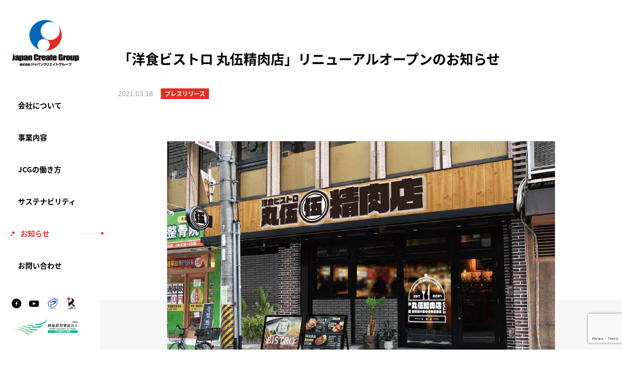

--- FILE ---
content_type: text/html; charset=UTF-8
request_url: https://www.jc-grp.com/news/20210318/
body_size: 68667
content:
<!DOCTYPE html>
<html dir="ltr" lang="ja" prefix="og: https://ogp.me/ns#">
  <head>
    <meta charset="UTF-8"/>
    <!-- Google Tag Manager -->
    <script>(function(w,d,s,l,i){w[l]=w[l]||[];w[l].push({'gtm.start':
    new Date().getTime(),event:'gtm.js'});var f=d.getElementsByTagName(s)[0],
    j=d.createElement(s),dl=l!='dataLayer'?'&l='+l:'';j.async=true;j.src=
    'https://www.googletagmanager.com/gtm.js?id='+i+dl;f.parentNode.insertBefore(j,f);
    })(window,document,'script','dataLayer','GTM-WTLGMLZ');</script>
    <!-- End Google Tag Manager -->

      <!-- Google Tag Manager(no-account)
      <script>(function(w,d,s,l,i){w[l]=w[l]||[];w[l].push({'gtm.start':
      new Date().getTime(),event:'gtm.js'});var f=d.getElementsByTagName(s)[0],
      j=d.createElement(s),dl=l!='dataLayer'?'&l='+l:'';j.async=true;j.src=
      'https://www.googletagmanager.com/gtm.js?id='+i+dl;f.parentNode.insertBefore(j,f);
      })(window,document,'script','dataLayer','GTM-5D3RSJJ');</script>-->
      <!-- End Google Tag Manager -->

      <!-- IpMeta must be included after Google Analytics -->
    <script src="https://ipmeta.io/plugin.js"></script>

    <script>
      var data  = provideGtmPlugin({
          gtmEventKey: 'ipmeta_loaded',
          apiKey: '3954878672bb348daafa9e2bf04d7d9240d6958dfe830230040825ecfedae02e',
      });
      window.dataLayer = window.dataLayer || [];
      window.dataLayer.push(data);
    </script>
    <!-- bownow -->
    <script id="_bownow_ts">
    var _bownow_ts = document.createElement('script');
    _bownow_ts.charset = 'utf-8';
    _bownow_ts.src = 'https://contents.bownow.jp/js/UTC_f982e850ecf3af0209c2/trace.js';
    document.getElementsByTagName('head')[0].appendChild(_bownow_ts);
    </script>
    <!-- End bownow -->
    <!-- GA-->
    <script>
      (function(i,s,o,g,r,a,m){i['GoogleAnalyticsObject']=r;i[r]=i[r]||function(){
      (i[r].q=i[r].q||[]).push(arguments)},i[r].l=1*new Date();a=s.createElement(o),
      m=s.getElementsByTagName(o)[0];a.async=1;a.src=g;m.parentNode.insertBefore(a,m)
      })(window,document,'script','https://www.google-analytics.com/analytics.js','ga');
      ga('create', 'UA-128632737-2', 'auto');
      ga('send', 'pageview');
    </script>
    <!-- GA-->
    <meta name="format-detection" content="telephone=no">
    <meta name="viewport" content="width=device-width, user-scalable=1, initial-scale=1, viewport-fit=cover">
    <meta http-equiv="X-UA-Compatible" content="ie=edge"/>
    <link rel="shortcut-icon" href="https://www.jc-grp.com/wordpress/wp-content/themes/wp_jc-grp/favicon.ico"/>
    <!-- OGP-->
    <meta property="fb:app_id" content="566807067164976"/>

    <title>「洋食ビストロ 丸伍精肉店」リニューアルオープンのお知らせ - JCG ジャパンクリエイトグループ</title>

		<!-- All in One SEO Pro 4.9.3 - aioseo.com -->
	<meta name="description" content="株式会社バリューネットワーク（本社：大阪府吹田市、代表：五十嵐 庸公）は、2021 年 3 月 21 日より、" />
	<meta name="robots" content="max-image-preview:large" />
	<link rel="canonical" href="https://www.jc-grp.com/news/20210318/" />
	<meta name="generator" content="All in One SEO Pro (AIOSEO) 4.9.3" />
		<meta property="og:locale" content="ja_JP" />
		<meta property="og:site_name" content="JCG ジャパンクリエイトグループ - JCG 株式会社ジャパンクリエイトループは、複数の事業会社を持つホールディングス企業です。人材ビジネス、食品流通ビジネス、店舗運営ビジネス、WEBプロモーション事業、環境インフラ事業、旅行代理店事業、社会福祉事業など、幅広い事業領域のサービスを通じてお客様の声を聴き、事業の本質を追求し続けます。" />
		<meta property="og:type" content="article" />
		<meta property="og:title" content="「洋食ビストロ 丸伍精肉店」リニューアルオープンのお知らせ - JCG ジャパンクリエイトグループ" />
		<meta property="og:description" content="株式会社バリューネットワーク（本社：大阪府吹田市、代表：五十嵐 庸公）は、2021 年 3 月 21 日より、" />
		<meta property="og:url" content="https://www.jc-grp.com/news/20210318/" />
		<meta property="og:image" content="https://www.jc-grp.com/wordpress/wp-content/uploads/2021/03/0d40a5e4a645fc6b96e767d64ac0878e.jpg" />
		<meta property="og:image:secure_url" content="https://www.jc-grp.com/wordpress/wp-content/uploads/2021/03/0d40a5e4a645fc6b96e767d64ac0878e.jpg" />
		<meta property="og:image:width" content="1103" />
		<meta property="og:image:height" content="721" />
		<meta property="article:published_time" content="2021-03-18T08:45:59+00:00" />
		<meta property="article:modified_time" content="2022-12-20T06:45:34+00:00" />
		<meta property="article:publisher" content="https://www.facebook.com/japancreategroup.official/" />
		<meta name="twitter:card" content="summary_large_image" />
		<meta name="twitter:title" content="「洋食ビストロ 丸伍精肉店」リニューアルオープンのお知らせ - JCG ジャパンクリエイトグループ" />
		<meta name="twitter:description" content="株式会社バリューネットワーク（本社：大阪府吹田市、代表：五十嵐 庸公）は、2021 年 3 月 21 日より、" />
		<meta name="twitter:image" content="https://www.jc-grp.com/wordpress/wp-content/uploads/2021/01/JapanCreateGroupLogo-e1671015856727.jpg" />
		<script type="application/ld+json" class="aioseo-schema">
			{"@context":"https:\/\/schema.org","@graph":[{"@type":"BreadcrumbList","@id":"https:\/\/www.jc-grp.com\/news\/20210318\/#breadcrumblist","itemListElement":[{"@type":"ListItem","@id":"https:\/\/www.jc-grp.com#listItem","position":1,"name":"\u30db\u30fc\u30e0","item":"https:\/\/www.jc-grp.com","nextItem":{"@type":"ListItem","@id":"https:\/\/www.jc-grp.com\/news\/#listItem","name":"\u304a\u77e5\u3089\u305b"}},{"@type":"ListItem","@id":"https:\/\/www.jc-grp.com\/news\/#listItem","position":2,"name":"\u304a\u77e5\u3089\u305b","item":"https:\/\/www.jc-grp.com\/news\/","nextItem":{"@type":"ListItem","@id":"https:\/\/www.jc-grp.com\/news_tag\/release\/#listItem","name":"\u30d7\u30ec\u30b9\u30ea\u30ea\u30fc\u30b9"},"previousItem":{"@type":"ListItem","@id":"https:\/\/www.jc-grp.com#listItem","name":"\u30db\u30fc\u30e0"}},{"@type":"ListItem","@id":"https:\/\/www.jc-grp.com\/news_tag\/release\/#listItem","position":3,"name":"\u30d7\u30ec\u30b9\u30ea\u30ea\u30fc\u30b9","item":"https:\/\/www.jc-grp.com\/news_tag\/release\/","nextItem":{"@type":"ListItem","@id":"https:\/\/www.jc-grp.com\/news\/20210318\/#listItem","name":"\u300c\u6d0b\u98df\u30d3\u30b9\u30c8\u30ed \u4e38\u4f0d\u7cbe\u8089\u5e97\u300d\u30ea\u30cb\u30e5\u30fc\u30a2\u30eb\u30aa\u30fc\u30d7\u30f3\u306e\u304a\u77e5\u3089\u305b"},"previousItem":{"@type":"ListItem","@id":"https:\/\/www.jc-grp.com\/news\/#listItem","name":"\u304a\u77e5\u3089\u305b"}},{"@type":"ListItem","@id":"https:\/\/www.jc-grp.com\/news\/20210318\/#listItem","position":4,"name":"\u300c\u6d0b\u98df\u30d3\u30b9\u30c8\u30ed \u4e38\u4f0d\u7cbe\u8089\u5e97\u300d\u30ea\u30cb\u30e5\u30fc\u30a2\u30eb\u30aa\u30fc\u30d7\u30f3\u306e\u304a\u77e5\u3089\u305b","previousItem":{"@type":"ListItem","@id":"https:\/\/www.jc-grp.com\/news_tag\/release\/#listItem","name":"\u30d7\u30ec\u30b9\u30ea\u30ea\u30fc\u30b9"}}]},{"@type":"Organization","@id":"https:\/\/www.jc-grp.com\/#organization","name":"JCG \u30b8\u30e3\u30d1\u30f3\u30af\u30ea\u30a8\u30a4\u30c8\u30b0\u30eb\u30fc\u30d7","description":"JCG - JCG \u682a\u5f0f\u4f1a\u793e\u30b8\u30e3\u30d1\u30f3\u30af\u30ea\u30a8\u30a4\u30c8\u30eb\u30fc\u30d7\u306f\u3001\u8907\u6570\u306e\u4e8b\u696d\u4f1a\u793e\u3092\u6301\u3064\u30db\u30fc\u30eb\u30c7\u30a3\u30f3\u30b0\u30b9\u4f01\u696d\u3067\u3059\u3002\u4eba\u6750\u30d3\u30b8\u30cd\u30b9\u3001\u98df\u54c1\u6d41\u901a\u30d3\u30b8\u30cd\u30b9\u3001\u5e97\u8217\u904b\u55b6\u30d3\u30b8\u30cd\u30b9\u3001WEB\u30d7\u30ed\u30e2\u30fc\u30b7\u30e7\u30f3\u4e8b\u696d\u3001\u74b0\u5883\u30a4\u30f3\u30d5\u30e9\u4e8b\u696d\u3001\u65c5\u884c\u4ee3\u7406\u5e97\u4e8b\u696d\u3001\u793e\u4f1a\u798f\u7949\u4e8b\u696d\u306a\u3069\u3001\u5e45\u5e83\u3044\u4e8b\u696d\u9818\u57df\u306e\u30b5\u30fc\u30d3\u30b9\u3092\u901a\u3058\u3066\u304a\u5ba2\u69d8\u306e\u58f0\u3092\u8074\u304d\u3001\u4e8b\u696d\u306e\u672c\u8cea\u3092\u8ffd\u6c42\u3057\u7d9a\u3051\u307e\u3059\u3002","url":"https:\/\/www.jc-grp.com\/","telephone":"+81663999000","logo":{"@type":"ImageObject","url":"https:\/\/www.jc-grp.com\/wordpress\/wp-content\/uploads\/2021\/01\/JapanCreateGroupLogo-e1671015856727.jpg","@id":"https:\/\/www.jc-grp.com\/news\/20210318\/#organizationLogo","width":560,"height":373},"image":{"@id":"https:\/\/www.jc-grp.com\/news\/20210318\/#organizationLogo"},"sameAs":["https:\/\/www.facebook.com\/japancreategroup.official\/","https:\/\/www.youtube.com\/channel\/UCeW3hkH2_VVDhasBFWQmUDw\/featured"]},{"@type":"WebPage","@id":"https:\/\/www.jc-grp.com\/news\/20210318\/#webpage","url":"https:\/\/www.jc-grp.com\/news\/20210318\/","name":"\u300c\u6d0b\u98df\u30d3\u30b9\u30c8\u30ed \u4e38\u4f0d\u7cbe\u8089\u5e97\u300d\u30ea\u30cb\u30e5\u30fc\u30a2\u30eb\u30aa\u30fc\u30d7\u30f3\u306e\u304a\u77e5\u3089\u305b - JCG \u30b8\u30e3\u30d1\u30f3\u30af\u30ea\u30a8\u30a4\u30c8\u30b0\u30eb\u30fc\u30d7","description":"\u682a\u5f0f\u4f1a\u793e\u30d0\u30ea\u30e5\u30fc\u30cd\u30c3\u30c8\u30ef\u30fc\u30af\uff08\u672c\u793e\uff1a\u5927\u962a\u5e9c\u5439\u7530\u5e02\u3001\u4ee3\u8868\uff1a\u4e94\u5341\u5d50 \u5eb8\u516c\uff09\u306f\u30012021 \u5e74 3 \u6708 21 \u65e5\u3088\u308a\u3001","inLanguage":"ja","isPartOf":{"@id":"https:\/\/www.jc-grp.com\/#website"},"breadcrumb":{"@id":"https:\/\/www.jc-grp.com\/news\/20210318\/#breadcrumblist"},"image":{"@type":"ImageObject","url":"https:\/\/www.jc-grp.com\/wordpress\/wp-content\/uploads\/2021\/03\/0d40a5e4a645fc6b96e767d64ac0878e.jpg","@id":"https:\/\/www.jc-grp.com\/news\/20210318\/#mainImage","width":1103,"height":721},"primaryImageOfPage":{"@id":"https:\/\/www.jc-grp.com\/news\/20210318\/#mainImage"},"datePublished":"2021-03-18T17:45:59+09:00","dateModified":"2022-12-20T15:45:34+09:00"},{"@type":"WebSite","@id":"https:\/\/www.jc-grp.com\/#website","url":"https:\/\/www.jc-grp.com\/","name":"\u30b8\u30e3\u30d1\u30f3\u30af\u30ea\u30a8\u30a4\u30c8\u30b0\u30eb\u30fc\u30d7","description":"JCG \u682a\u5f0f\u4f1a\u793e\u30b8\u30e3\u30d1\u30f3\u30af\u30ea\u30a8\u30a4\u30c8\u30eb\u30fc\u30d7\u306f\u3001\u8907\u6570\u306e\u4e8b\u696d\u4f1a\u793e\u3092\u6301\u3064\u30db\u30fc\u30eb\u30c7\u30a3\u30f3\u30b0\u30b9\u4f01\u696d\u3067\u3059\u3002\u4eba\u6750\u30d3\u30b8\u30cd\u30b9\u3001\u98df\u54c1\u6d41\u901a\u30d3\u30b8\u30cd\u30b9\u3001\u5e97\u8217\u904b\u55b6\u30d3\u30b8\u30cd\u30b9\u3001WEB\u30d7\u30ed\u30e2\u30fc\u30b7\u30e7\u30f3\u4e8b\u696d\u3001\u74b0\u5883\u30a4\u30f3\u30d5\u30e9\u4e8b\u696d\u3001\u65c5\u884c\u4ee3\u7406\u5e97\u4e8b\u696d\u3001\u793e\u4f1a\u798f\u7949\u4e8b\u696d\u306a\u3069\u3001\u5e45\u5e83\u3044\u4e8b\u696d\u9818\u57df\u306e\u30b5\u30fc\u30d3\u30b9\u3092\u901a\u3058\u3066\u304a\u5ba2\u69d8\u306e\u58f0\u3092\u8074\u304d\u3001\u4e8b\u696d\u306e\u672c\u8cea\u3092\u8ffd\u6c42\u3057\u7d9a\u3051\u307e\u3059\u3002","inLanguage":"ja","publisher":{"@id":"https:\/\/www.jc-grp.com\/#organization"}}]}
		</script>
		<!-- All in One SEO Pro -->

<link rel='dns-prefetch' href='//yubinbango.github.io' />
<link rel='dns-prefetch' href='//ajax.googleapis.com' />
<link rel='dns-prefetch' href='//cdnjs.cloudflare.com' />
<link rel='dns-prefetch' href='//www.google.com' />
<link rel='dns-prefetch' href='//www.googletagmanager.com' />
<link rel="alternate" title="oEmbed (JSON)" type="application/json+oembed" href="https://www.jc-grp.com/wp-json/oembed/1.0/embed?url=https%3A%2F%2Fwww.jc-grp.com%2Fnews%2F20210318%2F" />
<link rel="alternate" title="oEmbed (XML)" type="text/xml+oembed" href="https://www.jc-grp.com/wp-json/oembed/1.0/embed?url=https%3A%2F%2Fwww.jc-grp.com%2Fnews%2F20210318%2F&#038;format=xml" />
<style id='wp-img-auto-sizes-contain-inline-css' type='text/css'>
img:is([sizes=auto i],[sizes^="auto," i]){contain-intrinsic-size:3000px 1500px}
/*# sourceURL=wp-img-auto-sizes-contain-inline-css */
</style>
<style id='wp-emoji-styles-inline-css' type='text/css'>

	img.wp-smiley, img.emoji {
		display: inline !important;
		border: none !important;
		box-shadow: none !important;
		height: 1em !important;
		width: 1em !important;
		margin: 0 0.07em !important;
		vertical-align: -0.1em !important;
		background: none !important;
		padding: 0 !important;
	}
/*# sourceURL=wp-emoji-styles-inline-css */
</style>
<style id='wp-block-library-inline-css' type='text/css'>
:root{--wp-block-synced-color:#7a00df;--wp-block-synced-color--rgb:122,0,223;--wp-bound-block-color:var(--wp-block-synced-color);--wp-editor-canvas-background:#ddd;--wp-admin-theme-color:#007cba;--wp-admin-theme-color--rgb:0,124,186;--wp-admin-theme-color-darker-10:#006ba1;--wp-admin-theme-color-darker-10--rgb:0,107,160.5;--wp-admin-theme-color-darker-20:#005a87;--wp-admin-theme-color-darker-20--rgb:0,90,135;--wp-admin-border-width-focus:2px}@media (min-resolution:192dpi){:root{--wp-admin-border-width-focus:1.5px}}.wp-element-button{cursor:pointer}:root .has-very-light-gray-background-color{background-color:#eee}:root .has-very-dark-gray-background-color{background-color:#313131}:root .has-very-light-gray-color{color:#eee}:root .has-very-dark-gray-color{color:#313131}:root .has-vivid-green-cyan-to-vivid-cyan-blue-gradient-background{background:linear-gradient(135deg,#00d084,#0693e3)}:root .has-purple-crush-gradient-background{background:linear-gradient(135deg,#34e2e4,#4721fb 50%,#ab1dfe)}:root .has-hazy-dawn-gradient-background{background:linear-gradient(135deg,#faaca8,#dad0ec)}:root .has-subdued-olive-gradient-background{background:linear-gradient(135deg,#fafae1,#67a671)}:root .has-atomic-cream-gradient-background{background:linear-gradient(135deg,#fdd79a,#004a59)}:root .has-nightshade-gradient-background{background:linear-gradient(135deg,#330968,#31cdcf)}:root .has-midnight-gradient-background{background:linear-gradient(135deg,#020381,#2874fc)}:root{--wp--preset--font-size--normal:16px;--wp--preset--font-size--huge:42px}.has-regular-font-size{font-size:1em}.has-larger-font-size{font-size:2.625em}.has-normal-font-size{font-size:var(--wp--preset--font-size--normal)}.has-huge-font-size{font-size:var(--wp--preset--font-size--huge)}.has-text-align-center{text-align:center}.has-text-align-left{text-align:left}.has-text-align-right{text-align:right}.has-fit-text{white-space:nowrap!important}#end-resizable-editor-section{display:none}.aligncenter{clear:both}.items-justified-left{justify-content:flex-start}.items-justified-center{justify-content:center}.items-justified-right{justify-content:flex-end}.items-justified-space-between{justify-content:space-between}.screen-reader-text{border:0;clip-path:inset(50%);height:1px;margin:-1px;overflow:hidden;padding:0;position:absolute;width:1px;word-wrap:normal!important}.screen-reader-text:focus{background-color:#ddd;clip-path:none;color:#444;display:block;font-size:1em;height:auto;left:5px;line-height:normal;padding:15px 23px 14px;text-decoration:none;top:5px;width:auto;z-index:100000}html :where(.has-border-color){border-style:solid}html :where([style*=border-top-color]){border-top-style:solid}html :where([style*=border-right-color]){border-right-style:solid}html :where([style*=border-bottom-color]){border-bottom-style:solid}html :where([style*=border-left-color]){border-left-style:solid}html :where([style*=border-width]){border-style:solid}html :where([style*=border-top-width]){border-top-style:solid}html :where([style*=border-right-width]){border-right-style:solid}html :where([style*=border-bottom-width]){border-bottom-style:solid}html :where([style*=border-left-width]){border-left-style:solid}html :where(img[class*=wp-image-]){height:auto;max-width:100%}:where(figure){margin:0 0 1em}html :where(.is-position-sticky){--wp-admin--admin-bar--position-offset:var(--wp-admin--admin-bar--height,0px)}@media screen and (max-width:600px){html :where(.is-position-sticky){--wp-admin--admin-bar--position-offset:0px}}

/*# sourceURL=wp-block-library-inline-css */
</style><style id='global-styles-inline-css' type='text/css'>
:root{--wp--preset--aspect-ratio--square: 1;--wp--preset--aspect-ratio--4-3: 4/3;--wp--preset--aspect-ratio--3-4: 3/4;--wp--preset--aspect-ratio--3-2: 3/2;--wp--preset--aspect-ratio--2-3: 2/3;--wp--preset--aspect-ratio--16-9: 16/9;--wp--preset--aspect-ratio--9-16: 9/16;--wp--preset--color--black: #000000;--wp--preset--color--cyan-bluish-gray: #abb8c3;--wp--preset--color--white: #ffffff;--wp--preset--color--pale-pink: #f78da7;--wp--preset--color--vivid-red: #cf2e2e;--wp--preset--color--luminous-vivid-orange: #ff6900;--wp--preset--color--luminous-vivid-amber: #fcb900;--wp--preset--color--light-green-cyan: #7bdcb5;--wp--preset--color--vivid-green-cyan: #00d084;--wp--preset--color--pale-cyan-blue: #8ed1fc;--wp--preset--color--vivid-cyan-blue: #0693e3;--wp--preset--color--vivid-purple: #9b51e0;--wp--preset--gradient--vivid-cyan-blue-to-vivid-purple: linear-gradient(135deg,rgb(6,147,227) 0%,rgb(155,81,224) 100%);--wp--preset--gradient--light-green-cyan-to-vivid-green-cyan: linear-gradient(135deg,rgb(122,220,180) 0%,rgb(0,208,130) 100%);--wp--preset--gradient--luminous-vivid-amber-to-luminous-vivid-orange: linear-gradient(135deg,rgb(252,185,0) 0%,rgb(255,105,0) 100%);--wp--preset--gradient--luminous-vivid-orange-to-vivid-red: linear-gradient(135deg,rgb(255,105,0) 0%,rgb(207,46,46) 100%);--wp--preset--gradient--very-light-gray-to-cyan-bluish-gray: linear-gradient(135deg,rgb(238,238,238) 0%,rgb(169,184,195) 100%);--wp--preset--gradient--cool-to-warm-spectrum: linear-gradient(135deg,rgb(74,234,220) 0%,rgb(151,120,209) 20%,rgb(207,42,186) 40%,rgb(238,44,130) 60%,rgb(251,105,98) 80%,rgb(254,248,76) 100%);--wp--preset--gradient--blush-light-purple: linear-gradient(135deg,rgb(255,206,236) 0%,rgb(152,150,240) 100%);--wp--preset--gradient--blush-bordeaux: linear-gradient(135deg,rgb(254,205,165) 0%,rgb(254,45,45) 50%,rgb(107,0,62) 100%);--wp--preset--gradient--luminous-dusk: linear-gradient(135deg,rgb(255,203,112) 0%,rgb(199,81,192) 50%,rgb(65,88,208) 100%);--wp--preset--gradient--pale-ocean: linear-gradient(135deg,rgb(255,245,203) 0%,rgb(182,227,212) 50%,rgb(51,167,181) 100%);--wp--preset--gradient--electric-grass: linear-gradient(135deg,rgb(202,248,128) 0%,rgb(113,206,126) 100%);--wp--preset--gradient--midnight: linear-gradient(135deg,rgb(2,3,129) 0%,rgb(40,116,252) 100%);--wp--preset--font-size--small: 13px;--wp--preset--font-size--medium: 20px;--wp--preset--font-size--large: 36px;--wp--preset--font-size--x-large: 42px;--wp--preset--spacing--20: 0.44rem;--wp--preset--spacing--30: 0.67rem;--wp--preset--spacing--40: 1rem;--wp--preset--spacing--50: 1.5rem;--wp--preset--spacing--60: 2.25rem;--wp--preset--spacing--70: 3.38rem;--wp--preset--spacing--80: 5.06rem;--wp--preset--shadow--natural: 6px 6px 9px rgba(0, 0, 0, 0.2);--wp--preset--shadow--deep: 12px 12px 50px rgba(0, 0, 0, 0.4);--wp--preset--shadow--sharp: 6px 6px 0px rgba(0, 0, 0, 0.2);--wp--preset--shadow--outlined: 6px 6px 0px -3px rgb(255, 255, 255), 6px 6px rgb(0, 0, 0);--wp--preset--shadow--crisp: 6px 6px 0px rgb(0, 0, 0);}:where(.is-layout-flex){gap: 0.5em;}:where(.is-layout-grid){gap: 0.5em;}body .is-layout-flex{display: flex;}.is-layout-flex{flex-wrap: wrap;align-items: center;}.is-layout-flex > :is(*, div){margin: 0;}body .is-layout-grid{display: grid;}.is-layout-grid > :is(*, div){margin: 0;}:where(.wp-block-columns.is-layout-flex){gap: 2em;}:where(.wp-block-columns.is-layout-grid){gap: 2em;}:where(.wp-block-post-template.is-layout-flex){gap: 1.25em;}:where(.wp-block-post-template.is-layout-grid){gap: 1.25em;}.has-black-color{color: var(--wp--preset--color--black) !important;}.has-cyan-bluish-gray-color{color: var(--wp--preset--color--cyan-bluish-gray) !important;}.has-white-color{color: var(--wp--preset--color--white) !important;}.has-pale-pink-color{color: var(--wp--preset--color--pale-pink) !important;}.has-vivid-red-color{color: var(--wp--preset--color--vivid-red) !important;}.has-luminous-vivid-orange-color{color: var(--wp--preset--color--luminous-vivid-orange) !important;}.has-luminous-vivid-amber-color{color: var(--wp--preset--color--luminous-vivid-amber) !important;}.has-light-green-cyan-color{color: var(--wp--preset--color--light-green-cyan) !important;}.has-vivid-green-cyan-color{color: var(--wp--preset--color--vivid-green-cyan) !important;}.has-pale-cyan-blue-color{color: var(--wp--preset--color--pale-cyan-blue) !important;}.has-vivid-cyan-blue-color{color: var(--wp--preset--color--vivid-cyan-blue) !important;}.has-vivid-purple-color{color: var(--wp--preset--color--vivid-purple) !important;}.has-black-background-color{background-color: var(--wp--preset--color--black) !important;}.has-cyan-bluish-gray-background-color{background-color: var(--wp--preset--color--cyan-bluish-gray) !important;}.has-white-background-color{background-color: var(--wp--preset--color--white) !important;}.has-pale-pink-background-color{background-color: var(--wp--preset--color--pale-pink) !important;}.has-vivid-red-background-color{background-color: var(--wp--preset--color--vivid-red) !important;}.has-luminous-vivid-orange-background-color{background-color: var(--wp--preset--color--luminous-vivid-orange) !important;}.has-luminous-vivid-amber-background-color{background-color: var(--wp--preset--color--luminous-vivid-amber) !important;}.has-light-green-cyan-background-color{background-color: var(--wp--preset--color--light-green-cyan) !important;}.has-vivid-green-cyan-background-color{background-color: var(--wp--preset--color--vivid-green-cyan) !important;}.has-pale-cyan-blue-background-color{background-color: var(--wp--preset--color--pale-cyan-blue) !important;}.has-vivid-cyan-blue-background-color{background-color: var(--wp--preset--color--vivid-cyan-blue) !important;}.has-vivid-purple-background-color{background-color: var(--wp--preset--color--vivid-purple) !important;}.has-black-border-color{border-color: var(--wp--preset--color--black) !important;}.has-cyan-bluish-gray-border-color{border-color: var(--wp--preset--color--cyan-bluish-gray) !important;}.has-white-border-color{border-color: var(--wp--preset--color--white) !important;}.has-pale-pink-border-color{border-color: var(--wp--preset--color--pale-pink) !important;}.has-vivid-red-border-color{border-color: var(--wp--preset--color--vivid-red) !important;}.has-luminous-vivid-orange-border-color{border-color: var(--wp--preset--color--luminous-vivid-orange) !important;}.has-luminous-vivid-amber-border-color{border-color: var(--wp--preset--color--luminous-vivid-amber) !important;}.has-light-green-cyan-border-color{border-color: var(--wp--preset--color--light-green-cyan) !important;}.has-vivid-green-cyan-border-color{border-color: var(--wp--preset--color--vivid-green-cyan) !important;}.has-pale-cyan-blue-border-color{border-color: var(--wp--preset--color--pale-cyan-blue) !important;}.has-vivid-cyan-blue-border-color{border-color: var(--wp--preset--color--vivid-cyan-blue) !important;}.has-vivid-purple-border-color{border-color: var(--wp--preset--color--vivid-purple) !important;}.has-vivid-cyan-blue-to-vivid-purple-gradient-background{background: var(--wp--preset--gradient--vivid-cyan-blue-to-vivid-purple) !important;}.has-light-green-cyan-to-vivid-green-cyan-gradient-background{background: var(--wp--preset--gradient--light-green-cyan-to-vivid-green-cyan) !important;}.has-luminous-vivid-amber-to-luminous-vivid-orange-gradient-background{background: var(--wp--preset--gradient--luminous-vivid-amber-to-luminous-vivid-orange) !important;}.has-luminous-vivid-orange-to-vivid-red-gradient-background{background: var(--wp--preset--gradient--luminous-vivid-orange-to-vivid-red) !important;}.has-very-light-gray-to-cyan-bluish-gray-gradient-background{background: var(--wp--preset--gradient--very-light-gray-to-cyan-bluish-gray) !important;}.has-cool-to-warm-spectrum-gradient-background{background: var(--wp--preset--gradient--cool-to-warm-spectrum) !important;}.has-blush-light-purple-gradient-background{background: var(--wp--preset--gradient--blush-light-purple) !important;}.has-blush-bordeaux-gradient-background{background: var(--wp--preset--gradient--blush-bordeaux) !important;}.has-luminous-dusk-gradient-background{background: var(--wp--preset--gradient--luminous-dusk) !important;}.has-pale-ocean-gradient-background{background: var(--wp--preset--gradient--pale-ocean) !important;}.has-electric-grass-gradient-background{background: var(--wp--preset--gradient--electric-grass) !important;}.has-midnight-gradient-background{background: var(--wp--preset--gradient--midnight) !important;}.has-small-font-size{font-size: var(--wp--preset--font-size--small) !important;}.has-medium-font-size{font-size: var(--wp--preset--font-size--medium) !important;}.has-large-font-size{font-size: var(--wp--preset--font-size--large) !important;}.has-x-large-font-size{font-size: var(--wp--preset--font-size--x-large) !important;}
/*# sourceURL=global-styles-inline-css */
</style>

<style id='classic-theme-styles-inline-css' type='text/css'>
/*! This file is auto-generated */
.wp-block-button__link{color:#fff;background-color:#32373c;border-radius:9999px;box-shadow:none;text-decoration:none;padding:calc(.667em + 2px) calc(1.333em + 2px);font-size:1.125em}.wp-block-file__button{background:#32373c;color:#fff;text-decoration:none}
/*# sourceURL=/wp-includes/css/classic-themes.min.css */
</style>
<link rel='stylesheet' id='swiper-css' href='https://cdnjs.cloudflare.com/ajax/libs/Swiper/8.2.5/swiper-bundle.css?ver=8.2.5' type='text/css' media='all' />
<link rel='stylesheet' id='main-css' href='https://www.jc-grp.com/wordpress/wp-content/themes/wp_jc-grp/_assets/css/main.css?ver=1.0' type='text/css' media='all' />
<link rel='stylesheet' id='category-css' href='https://www.jc-grp.com/wordpress/wp-content/themes/wp_jc-grp/_assets/css/pages/category.css?ver=1.0' type='text/css' media='all' />
<link rel='stylesheet' id='wp-pagenavi-css' href='https://www.jc-grp.com/wordpress/wp-content/plugins/wp-pagenavi/pagenavi-css.css?ver=2.70' type='text/css' media='all' />
<script type="text/javascript" src="//ajax.googleapis.com/ajax/libs/jquery/3.6.1/jquery.min.js" id="jquery-js-js"></script>

<!-- Site Kit によって追加された Google タグ（gtag.js）スニペット -->
<!-- Google アナリティクス スニペット (Site Kit が追加) -->
<script type="text/javascript" src="https://www.googletagmanager.com/gtag/js?id=G-F26DN9YGBE" id="google_gtagjs-js" async></script>
<script type="text/javascript" id="google_gtagjs-js-after">
/* <![CDATA[ */
window.dataLayer = window.dataLayer || [];function gtag(){dataLayer.push(arguments);}
gtag("set","linker",{"domains":["www.jc-grp.com"]});
gtag("js", new Date());
gtag("set", "developer_id.dZTNiMT", true);
gtag("config", "G-F26DN9YGBE");
//# sourceURL=google_gtagjs-js-after
/* ]]> */
</script>
<link rel="https://api.w.org/" href="https://www.jc-grp.com/wp-json/" /><link rel="alternate" title="JSON" type="application/json" href="https://www.jc-grp.com/wp-json/wp/v2/news/3455" /><link rel="EditURI" type="application/rsd+xml" title="RSD" href="https://www.jc-grp.com/wordpress/xmlrpc.php?rsd" />
<link rel='shortlink' href='https://www.jc-grp.com/?p=3455' />
<meta name="generator" content="Site Kit by Google 1.170.0" />		<script type="text/javascript">
				(function(c,l,a,r,i,t,y){
					c[a]=c[a]||function(){(c[a].q=c[a].q||[]).push(arguments)};t=l.createElement(r);t.async=1;
					t.src="https://www.clarity.ms/tag/"+i+"?ref=wordpress";y=l.getElementsByTagName(r)[0];y.parentNode.insertBefore(t,y);
				})(window, document, "clarity", "script", "u7e9fbezix");
		</script>
		<link rel="icon" href="https://www.jc-grp.com/wordpress/wp-content/uploads/2021/10/favicon.ico" sizes="32x32" />
<link rel="icon" href="https://www.jc-grp.com/wordpress/wp-content/uploads/2021/10/favicon.ico" sizes="192x192" />
<link rel="apple-touch-icon" href="https://www.jc-grp.com/wordpress/wp-content/uploads/2021/10/favicon.ico" />
<meta name="msapplication-TileImage" content="https://www.jc-grp.com/wordpress/wp-content/uploads/2021/10/favicon.ico" />
		<style type="text/css" id="wp-custom-css">
			span.p-country-name {
    display: none !important;
}
		</style>
		
    
<link rel="stylesheet" media="print,screen" href="https://www.jc-grp.com/wordpress/wp-content/themes/wp_jc-grp/style.css">

  </head>
  <body class="wp-singular news-template-default single single-news postid-3455 wp-theme-wp_jc-grp">
    <!-- Google Tag Manager (noscript) -->
    <noscript><iframe src="https://www.googletagmanager.com/ns.html?id=GTM-WTLGMLZ"
    height="0" width="0" style="display:none;visibility:hidden"></iframe></noscript>
    <!-- End Google Tag Manager (noscript) -->

    <!-- Google Tag Manager (noscript) (no-account)
    <noscript><iframe src="https://www.googletagmanager.com/ns.html?id=GTM-5D3RSJJ"
    height="0" width="0" style="display:none;visibility:hidden"></iframe></noscript>-->
    <!-- End Google Tag Manager (noscript) -->
    <header class="siteHeader">
      <div class="siteHeader_top">
        <div class="siteHeader_logo">
          <a class="siteHeader_logoLink" href="https://www.jc-grp.com">
            <picture>
              <source srcset="https://www.jc-grp.com/wordpress/wp-content/themes/wp_jc-grp/_assets/images/logo_header.svg" media="(min-width: 1000px)" width="139" height="96">
              <source srcset="https://www.jc-grp.com/wordpress/wp-content/themes/wp_jc-grp/_assets/images/logo.svg" media="(max-width: 999px)" width="167" height="24">
              <img src="https://www.jc-grp.com/wordpress/wp-content/themes/wp_jc-grp/_assets/images/logo_header.svg" alt="ジャパンクリエイトグループ" width="139" height="96">
            </picture>
          </a>
        </div>
        <div class="siteHeader_menuToggle">
          <div class="siteHeader_menuToggleItem js-menuToggle">
            <span></span><span></span><span></span>
          </div>
        </div>
      </div>
      <div class="siteHeader_inner js-menuNav" style="height: auto; padding-top: 4rem; bottom: 0;">
        <div class="siteHeader_nav_bg" style="height: auto;">
          <nav class="siteHeader_nav">
            <ul>
              <li class="siteHeader_navItem js-toggleSP_button">
                <span class="siteHeader_navTitle js-headerMenuPc" data-modal="modal01">
                  <span>会社について</span>
                  <span class="siteHeader_toggleButton"></span>
                </span>
                <div class="modal" id="modal01">
                  <ul class="siteHeader_navChild js-toggleSp_child">
                    <li class="siteHeader_navChild_normal">
                      <a href="https://www.jc-grp.com/message/">
                      トップメッセージ
                      </a>
                    </li>
                    <li class="siteHeader_navChild_normal">
                      <a href="https://www.jc-grp.com/philosophy/">
                      パーパス・経営理念
                      </a>
                    </li>
                    <li class="siteHeader_navChild_normal">
                      <a href="https://www.jc-grp.com/aboutus/">
                      会社概要・沿革
                      </a>
                    </li>
                    <li class="siteHeader_navChild_normal">
                      <a href="https://www.jc-grp.com/group/">
                      グループ会社一覧
                      </a>
                    </li>
                    <li class="siteHeader_navChild_normal">
                      <a href="https://www.jc-grp.com/investment/">
                      出資会社
                      </a>
                    </li>
                    <li class="siteHeader_navChild_normal">
                      <a href="https://www.jc-grp.com/sponsored/">
                      スポンサード
                      </a>
                    </li>
                  </ul>
                  <div class="modal-close"></div>
                </div>
              </li>
              <li class="siteHeader_navItem js-toggleSP_button">
                <span class="siteHeader_navTitle js-headerMenuPc" data-modal="modal02">
                  <span>事業内容</span>
                  <span class="siteHeader_toggleButton"></span>
                </span>
                <div class="modal" id="modal02">
                  <ul class="siteHeader_navChild js-toggleSp_child">
                    <li class="siteHeader_navChild_top">
                      <a href="https://www.jc-grp.com/business/">
                      事業内容 トップ
                      </a>
                    </li>
                    <li class="siteHeader_navChild_normal">
                      <a href="https://www.jc-grp.com/business/#graph">
                      グラフで見るJCGの事業
                      </a>
                    </li>
                    <li class="siteHeader_navChild_normal">
                      <a href="https://www.jc-grp.com/business/#hr">
                      人材ビジネス
                      </a>
                    </li>
                    <li class="siteHeader_navChild_normal">
                      <a href="https://www.jc-grp.com/business/#food">
                      食品流通ビジネス
                      </a>
                    </li>
                    <li class="siteHeader_navChild_normal">
                      <a href="https://www.jc-grp.com/business/#franchise">
                      店舗運営ビジネス
                      </a>
                    </li>
                    <li class="siteHeader_navChild_normal">
                      <a href="https://www.jc-grp.com/business/#web_pr">
                      WEB・プロモーション企画
                      </a>
                    </li>
                    <li class="siteHeader_navChild_normal">
                      <a href="https://www.jc-grp.com/business/#infrastructure">
                      環境インフラ・機械校正
                      </a>
                    </li>
                    <li class="siteHeader_navChild_normal">
                      <a href="https://www.jc-grp.com/business/#travel">
                      旅行代理店
                      </a>
                    </li>
                    <li class="siteHeader_navChild_normal">
                      <a href="https://www.jc-grp.com/business/#welfare">
                      社会福祉
                      </a>
                    </li>
                  </ul>
                  <div class="modal-close"></div>
                </div>
              </li>
              <li class="siteHeader_navItem js-toggleSP_button">
                <span class="siteHeader_navTitle js-headerMenuPc" data-modal="modal03">
                  <span>JCGの働き方</span>
                  <span class="siteHeader_toggleButton"></span>
                </span>
                <div class="modal" id="modal03">
                  <ul class="siteHeader_navChild js-toggleSp_child">
                    <li class="siteHeader_navChild_top">
                      <a href="https://www.jc-grp.com/lets-work/">
                      JCGの働き方 トップ
                      </a>
                    </li>
                    <li class="siteHeader_navChild_normal">
                      <a href="https://www.jc-grp.com/lets-work/colleague/">
                      社員インタビュー
                      </a>
                    </li>
                    <li class="siteHeader_navChild_normal">
                      <a href="https://www.jc-grp.com/lets-work/career/">
                      研修・教育
                      </a>
                    </li>
                    <li class="siteHeader_navChild_normal">
                      <a href="https://www.jc-grp.com/lets-work/career-club/">
                      部活動
                      </a>
                    </li>
                  </ul>
                  <div class="modal-close"></div>
                </div>
              </li>
              <li class="siteHeader_navItem js-toggleSP_button">
                <span class="siteHeader_navTitle js-headerMenuPc" data-modal="modal04">
                  <span>サステナビリティ</span>
                  <span class="siteHeader_toggleButton"></span>
                </span>
                <div class="modal" id="modal04">
                  <ul class="siteHeader_navChild js-toggleSp_child">
                    <li class="siteHeader_navChild_top">
                      <a href="https://www.jc-grp.com/sustainability/">
                      サスティナビリティ トップ
                      </a>
                    </li>
                    <li class="siteHeader_navChild_normal">
                      <a href="https://www.jc-grp.com/sustainability/sdgs/">
                      SDGs宣言
                      </a>
                    </li>
                    <li class="siteHeader_navChild_normal">
                      <a href="https://www.jc-grp.com/sustainability/report">
                      サステナビリティ活動
                      </a>
                    </li>
                    <li class="siteHeader_navChild_normal">
                      <a href="https://www.jc-grp.com/sustainability/csr/">
                      CSR
                      </a>
                    </li>
                  </ul>
                  <div class="modal-close"></div>
                </dv>
              </li>
              <li class="siteHeader_navItem is-current">
                <a class="siteHeader_navTitle" href="https://www.jc-grp.com/news/">
                <span>お知らせ</span>
              </a>
            </li>
              <li class="siteHeader_navItem">
                <a class="siteHeader_navTitle" href="https://www.jc-grp.com/contact/">
                <span>お問い合わせ</span>
                </a>
              </li>
            </ul>
          </nav>
          <div class="siteHeader_sns">
            <ul style="padding-bottom: 1rem;">
              <li>
                <a href="https://www.facebook.com/japancreategroup.official/" target="_blank">
                  <img src="https://www.jc-grp.com/wordpress/wp-content/themes/wp_jc-grp/_assets/images/icon-facebook.svg" alt="facebook" width="20" height="20">
                </a>
              </li>
              <li>
                <a href="https://www.youtube.com/channel/UCeW3hkH2_VVDhasBFWQmUDw/featured" target="_blank">
                  <img src="https://www.jc-grp.com/wordpress/wp-content/themes/wp_jc-grp/_assets/images/icon-youtube.svg" alt="YouTube" width="20" height="13">
                </a>
              </li>
              <li>
                <a href="https://privacymark.jp/" target="_blank">
                  <img src="https://www.jc-grp.com/wordpress/wp-content/themes/wp_jc-grp/_assets/images/icon-privacymark.svg" alt="プライバシーマーク制度" width="25" height="25">
                </a>
              </li>
              <li>
                <a href="http://www.resilience-jp.biz/certification/" target="_blank">
                  <img src="https://www.jc-grp.com/wordpress/wp-content/themes/wp_jc-grp/_assets/images/icon-resilience.svg" alt="レジリエンス認証" width="20" height="25">
                </a>
              </li>
            </ul>
            <div style="padding-left: 2rem;">
                <a href="https://www.meti.go.jp/policy/mono_info_service/healthcare/kenkoukeiei_yuryouhouzin.html" target="_blank">
                  <img src="https://www.jc-grp.com/wordpress/wp-content/themes/wp_jc-grp/_assets/images/kenkou-color.jpg" alt="健康経営優良法人認定" width="150">
                </a>
              </div>
          </div>
        </div>
      </div>
	  		<meta property="og:image" content="https://www.jc-grp.com/wordpress/wp-content/uploads/2021/03/0d40a5e4a645fc6b96e767d64ac0878e.jpg">
		
    </header>
    <main class="mainContent" id="mainContent">
      <div class="mainContent_inner">
        <div class="mainContent_box">
          <div class="container">
            <article class="mainArticle">
              <section class="article-header">
                <h1>「洋食ビストロ 丸伍精肉店」リニューアルオープンのお知らせ</h1>
                <div class="date">
                  <time datetime="2021-03-18">2021.03.18</time>
                  <div class="dateCategory">

                                        <a class="dateCategory_link" href="https://www.jc-grp.com/news_tag/release/">プレスリリース</a>
                    
                  </div>
                </div>
                                  <figure class="eyeCatch">
                    <img width="1103" height="721" src="https://www.jc-grp.com/wordpress/wp-content/uploads/2021/03/0d40a5e4a645fc6b96e767d64ac0878e.jpg" class=" wp-post-image" alt="" decoding="async" fetchpriority="high" srcset="https://www.jc-grp.com/wordpress/wp-content/uploads/2021/03/0d40a5e4a645fc6b96e767d64ac0878e.jpg 1103w, https://www.jc-grp.com/wordpress/wp-content/uploads/2021/03/0d40a5e4a645fc6b96e767d64ac0878e-300x196.jpg 300w, https://www.jc-grp.com/wordpress/wp-content/uploads/2021/03/0d40a5e4a645fc6b96e767d64ac0878e-768x502.jpg 768w, https://www.jc-grp.com/wordpress/wp-content/uploads/2021/03/0d40a5e4a645fc6b96e767d64ac0878e-1024x669.jpg 1024w" sizes="(max-width: 1103px) 100vw, 1103px" title="無題 - JCG ジャパンクリエイトグループ" />                  </figure>
                              </section>

                            <section class="article-body">
                <p>株式会社バリューネットワーク（本社：大阪府吹田市、代表：五十嵐 庸公）は、2021 年 3 月 21 日より、「肉バルAUGUS」をリニューアルし「洋食ビストロ 丸伍精肉店」をオープンいたします。</p>
<p>＜店舗基本情報＞<br />
店　　&nbsp; &nbsp;名 ：洋食ビストロ 丸伍精肉店（旧　肉バルAUGUS）<br />
住　　&nbsp; &nbsp;所 ：大阪府吹田市豊津町10-11 池上ビル 1F<br />
電 話 番 号 ：06-6368-6668　FAX：06-6368-6668<br />
営 業 時 間 ：平日11:30～14:00/17:00～24:00 　土日祝17:00～24:00<br />
定&nbsp; &nbsp; 休&nbsp; &nbsp;日 ：年末年始（12/31～1/2）<br />
オープン日：3月21日（日）17：00～</p>
<p style="text-align: center;">
<img title="オープンセール（A5） (1) - JCG ジャパンクリエイトグループ" decoding="async" class="aligncenter  wp-image-1641" src="https://www.jc-grp.com/wordpress/wp-content/uploads/2021/03/1a332bcd16d4bebb1af20e8c31c3e160-724x1024.jpg" alt="" width="400" height="564">リニューアルオープンにあたり三日間でイベント開催予定です。</p>
                                                                                        <div class="btn_pdf">
                      <a href="https://www.jc-grp.com/wordpress/wp-content/uploads/2021/03/Release20210318.pdf" target="_blank">PDF添付ボタン</a>
                      </div>
                                                  <hr>
              </section>
            </article>
            <div class="pageLinkBack"><a class="pageLinkBack_link" href="https://www.jc-grp.com/news/">一覧へ戻る</a></div>
          </div>
          <section class="recommendSec bg-white">
            <div class="recommendSec_inner">
              <div class="container js-sliderSp">
                <div class="mainContent_titleBox">
                  <div class="mainContent_subTitle">Recent Article</div>
                  <h2 class="mainContent_title">最新の記事
                  </h2>
                </div>
                <div class="archiveList is-slider swiper-container">
                  <div class="archiveList_inner swiper-wrapper">
                                                                      <div class="archiveList_item swiper-slide">
                      <a class="archiveList_link" href="https://www.jc-grp.com/news/260130/">
                        <figure>
                                                  <img width="355" height="130" src="https://www.jc-grp.com/wordpress/wp-content/uploads/2022/11/group_10_heartful-service.png" class="attachment-large size-large wp-post-image" alt="株式会社ハートフルサービス" decoding="async" srcset="https://www.jc-grp.com/wordpress/wp-content/uploads/2022/11/group_10_heartful-service.png 355w, https://www.jc-grp.com/wordpress/wp-content/uploads/2022/11/group_10_heartful-service-300x110.png 300w" sizes="(max-width: 355px) 100vw, 355px" title="group_10_heartful-service - JCG ジャパンクリエイトグループ" />                                                </figure>
                        <div class="archiveList_category">お知らせ</div>
                        <h2 class="archiveList_text">株式会社ハートフルサービスが運営する「ディーキャリア梅田オフィス」「ディーキャリアITエキスパート梅田オフィス」の取り組みがテレビで紹介されます</h2>
                        <time datetime="2026-01-30">2026.01.30</time>
                      </a>
                    </div>
                                                      <div class="archiveList_item swiper-slide">
                      <a class="archiveList_link" href="https://www.jc-grp.com/news/20260114/">
                        <figure>
                                                  <img width="560" height="312" src="https://www.jc-grp.com/wordpress/wp-content/uploads/2025/10/topic.png" class="attachment-large size-large wp-post-image" alt="" decoding="async" title="topic - JCG ジャパンクリエイトグループ" />                                                </figure>
                        <div class="archiveList_category">お知らせ</div>
                        <h2 class="archiveList_text">【注意喚起】当社代表者名を騙った迷惑メール（なりすましメール）にご注意下さい</h2>
                        <time datetime="2026-01-14">2026.01.14</time>
                      </a>
                    </div>
                                                      <div class="archiveList_item swiper-slide">
                      <a class="archiveList_link" href="https://www.jc-grp.com/news/20260109/">
                        <figure>
                                                  <img width="1024" height="768" src="https://www.jc-grp.com/wordpress/wp-content/uploads/2026/01/hibiyashimanekan-1024x768.jpg" class="attachment-large size-large wp-post-image" alt="" decoding="async" srcset="https://www.jc-grp.com/wordpress/wp-content/uploads/2026/01/hibiyashimanekan-1024x768.jpg 1024w, https://www.jc-grp.com/wordpress/wp-content/uploads/2026/01/hibiyashimanekan-300x225.jpg 300w, https://www.jc-grp.com/wordpress/wp-content/uploads/2026/01/hibiyashimanekan-768x576.jpg 768w, https://www.jc-grp.com/wordpress/wp-content/uploads/2026/01/hibiyashimanekan.jpg 1536w" sizes="(max-width: 1024px) 100vw, 1024px" title="hibiyashimanekan - JCG ジャパンクリエイトグループ" />                                                </figure>
                        <div class="archiveList_category">お知らせ</div>
                        <h2 class="archiveList_text">株式会社ベルーフ「日比谷しまね館」が日本テレビ『ＺＩＰ！』で紹介されました</h2>
                        <time datetime="2026-01-09">2026.01.09</time>
                      </a>
                    </div>
                                                      <div class="archiveList_item swiper-slide">
                      <a class="archiveList_link" href="https://www.jc-grp.com/news/20251104/">
                        <figure>
                                                  <img width="1024" height="538" src="https://www.jc-grp.com/wordpress/wp-content/uploads/2025/10/machipon--1024x538.jpg" class="attachment-large size-large wp-post-image" alt="" decoding="async" srcset="https://www.jc-grp.com/wordpress/wp-content/uploads/2025/10/machipon--1024x538.jpg 1024w, https://www.jc-grp.com/wordpress/wp-content/uploads/2025/10/machipon--300x158.jpg 300w, https://www.jc-grp.com/wordpress/wp-content/uploads/2025/10/machipon--768x403.jpg 768w, https://www.jc-grp.com/wordpress/wp-content/uploads/2025/10/machipon-.jpg 1200w" sizes="(max-width: 1024px) 100vw, 1024px" title="machipon - JCG ジャパンクリエイトグループ" />                                                </figure>
                        <div class="archiveList_category">お知らせ</div>
                        <h2 class="archiveList_text">株式会社ACTマーケティング ドネーションガチャ「まちポン～KOBE～」設置のお知らせ</h2>
                        <time datetime="2025-11-04">2025.11.04</time>
                      </a>
                    </div>
                                                              </div>
            </div>
          </section>
          <div class="siteBreadcrumbs">
  <div class="container">
    <ul class="siteBreadcrumbs_list">
      <!-- <li class="siteBreadcrumbs_item"><a href="./../..//">TOP</a></li>
      <li class="siteBreadcrumbs_item"><a href="./../..//colleague">社員インタビュー 一覧</a></li>
      <li class="siteBreadcrumbs_item is-current">Page Child</li> -->
      <li class="siteBreadcrumbs_item"><a href="https://www.jc-grp.com">TOP</a></li><li class="siteBreadcrumbs_item"><a href="https://www.jc-grp.com/news/">お知らせ</a></li><li class="siteBreadcrumbs_item"><a href="https://www.jc-grp.com/news_tag/release/">プレスリリース</a></li><li class="siteBreadcrumbs_item is-current">「洋食ビストロ 丸伍精肉店」リニューアルオープンのお知らせ</li>    </ul>
  </div>
</div>
        </div>
      </div>
    </main>

    <div class="toTop js-toTop">
      <a class="toTop_link" href="#top"></a>
    </div>
<footer class="siteFooter">
      <div class="siteFooter_top">
        <div class="siteFooter_inner">
        <div style="text-align: end; margin-bottom: 40px">
          <form role="search" method="get" id="searchform" class="searchform" action="https://www.jc-grp.com/">
				<div>
					<label class="screen-reader-text" for="s">検索:</label>
					<input type="text" value="" name="s" id="s">
					<input type="submit" id="searchsubmit" value="検索">
				</div>
			</form>          </div>
          <nav class="siteFooter_nav">
            <ul class="siteFooter_navParent">
              <li class="siteFooter_navParent_item">
                <span class="siteFooter_navParent_title js-toggleSp js-toggleSP_button">
                  会社について
                  <span class="siteFooter_toggleButton"></span>
                </span>
                <ul class="siteFooter_navChild js-toggleSp_child">
                  <li>
                    <a href="https://www.jc-grp.com/message/">トップメッセージ</a></li>
                  <li>
                    <a href="https://www.jc-grp.com/philosophy/">パーパス・経営理念</a></li>
                  <li>
                    <a href="https://www.jc-grp.com/aboutus/">会社概要・沿革</a></li>
                  <li>
                    <a href="https://www.jc-grp.com/group/">グループ会社一覧</a></li>
                  <li>
                    <a href="https://www.jc-grp.com/investment/">出資会社</a></li>
                  <li>
                    <a href="https://www.jc-grp.com/sponsored/">スポンサード</a></li>
                </ul>
              </li>
              <li class="siteFooter_navParent_item">
                <span class="siteFooter_navParent_title js-toggleSp js-toggleSP_button">
                  <a class="pc-Db" href="https://www.jc-grp.com/business/">事業内容</a>
                  <span class="sp-Db">事業内容</span>
                  <span class="siteFooter_toggleButton"></span>
                </span>
                <ul class="siteFooter_navChild js-toggleSp_child">
                  <li class="sp-Db">
                    <a href="https://www.jc-grp.com/business/">
                    事業内容 トップ
                    </a>
                  </li>
                  <li>
                    <a href="https://www.jc-grp.com/business/#graph">グラフで見るJCGの事業</a>
                  </li>
                  <li>
                    <a href="https://www.jc-grp.com/business/#hr">人材ビジネス</a>
                  </li>
                  <li>
                    <a href="https://www.jc-grp.com/business/#food">食品流通ビジネス</a>
                  </li>
                  <li>
                    <a href="https://www.jc-grp.com/business/#franchise">店舗運営ビジネス</a>
                  </li>
                  <li>
                    <a href="https://www.jc-grp.com/business/#web_pr">WEB・プロモーション企画</a>
                  </li>
                  <li>
                    <a href="https://www.jc-grp.com/business/#infrastructure">環境インフラ・機械校正</a>
                  </li>
                  <li>
                    <a href="https://www.jc-grp.com/business/#travel">旅行代理店</a>
                  </li>
                  <li>
                    <a href="https://www.jc-grp.com/business/#welfare">社会福祉</a>
                  </li>
                </ul>
              </li>
              <li class="siteFooter_navParent_item">
                <span class="siteFooter_navParent_title js-toggleSp js-toggleSP_button">
                  <a class="pc-Db" href="https://www.jc-grp.com/lets-work/">JCGの働き方</a>
                  <span class="sp-Db">JCGの働き方</span>
                  <span class="siteFooter_toggleButton"></span>
                </span>
                <ul class="siteFooter_navChild js-toggleSp_child">
                  <li class="sp-Db">
                    <a href="https://www.jc-grp.com/lets-work/">
                    JCGの働き方 トップ
                    </a>
                  </li>
                  <li>
                    <a href="https://www.jc-grp.com/lets-work/colleague/">社員インタビュー</a>
                  </li>
                  <li>
                    <a href="https://www.jc-grp.com/lets-work/career/">研修・教育</a>
                  </li>
                  <li>
                    <a href="https://www.jc-grp.com/lets-work/career-club/">部活動</a>
                  </li>
                </ul>
                <span class="siteFooter_navParent_title js-toggleSp js-toggleSP_button sustainability">
                  <a class="pc-Db" href="https://www.jc-grp.com/sustainability/">サステナビリティ</a>
                  <span class="sp-Db">サステナビリティ</span>

                  <span class="siteFooter_toggleButton"></span>
                </span>
                <ul class="siteFooter_navChild js-toggleSp_child">
                  <li class="sp-Db">
                    <a href="https://www.jc-grp.com/sustainability/">
                    サスティナビリティ トップ
                    </a>
                  </li>
                  <li>
                    <a href="https://www.jc-grp.com/sustainability/sdgs/">SDGs宣言</a>
                  </li>
                  <li>
                    <a href="https://www.jc-grp.com/sustainability/report">サステナビリティ活動</a>
                  </li>
                  <li>
                    <a href="https://www.jc-grp.com/sustainability/csr/">CSR</a>
                  </li>
                </ul>
              </li>
              <li class="siteFooter_navParent_item">
                <span class="siteFooter_navParent_title js-toggleSp js-toggleSP_button">
                  各種ポリシー
                  <span class="siteFooter_toggleButton"></span>
                </span>
                <ul class="siteFooter_navChild js-toggleSp_child">
                  <li>
                    <a href="https://www.jc-grp.com/privacy-policy/">個人情報保護方針</a>
                  </li>
                  <li>
                    <a href="https://www.jc-grp.com/personal-information-handling/">個人情報の取扱い</a>
                  </li>
                  <li>
                    <a href="https://www.jc-grp.com/security/">情報セキュリティポリシー</a>
                  </li>
                  <li>
					  <a href="https://www.jc-grp.com/sns/">ソーシャルメディアポリシー</a>
                  </li>
                  <li>
                    <a href="https://www.jc-grp.com/health-management/">健康経営基本方針</a>
                  </li>
                </ul>
              </li>
              <li class="siteFooter_navParent_item none-child">
                <span class="siteFooter_navParent_title">
                  <a href="https://www.jc-grp.com/news/">お知らせ</a>
                </span>
                <span class="siteFooter_navParent_title">
                  <a href="https://www.jc-grp.com/contact/">お問い合わせ</a>
                </span>
              </li>
            </ul>
          </nav>
        </div>
      </div>
      <div class="container" style="max-width: 120rem;">
        <div class="siteFooter_bottom" style="justify-content: flex-end;">
          <div class="siteFooter_bottomLogo">
            <a href="https://www.jc-grp.com">
              <img src="https://www.jc-grp.com/wordpress/wp-content/themes/wp_jc-grp/_assets/images/logo.svg" alt="ジャパンクリエイトグループ" width="200" height="27" loading="lazy">
            </a>
          </div>
          
           <!-- EXPO ヘルスケアパビリオンロゴ -->
<!--           <div class="pc-Db siteFooter_bottomTeamExpo" style="width:200px;">
            <a href="https://2025osaka-pavilion.jp/" target="_blank" rel="noopener noreferrer">
              <img src="https://www.jc-grp.com/wordpress/wp-content/themes/wp_jc-grp/_assets/images/EXPO_logo1.jpg" alt="大阪ヘルスケアパビリオンロゴ" width="90" loading="lazy">
            </a>  			  
          </div>
          <div class="pc-Db siteFooter_bottomTeamExpo" style="width:200px;">
            <a href="https://www.expo2025.or.jp/" target="_blank" rel="noopener noreferrer">
              <img src="https://www.jc-grp.com/wordpress/wp-content/themes/wp_jc-grp/_assets/images/expo_logo.png" alt="大阪・関西万博ロゴ" width="200" loading="lazy">
            </a>			  
		  </div>
          <div class="pc-Db siteFooter_bottomCopy" style="width:240px; font-size:0.7rem!important">
			  <a>ジャパンクリエイトグループは大阪関西万博のPRパートナー・<br>大阪ヘルスケアパビリオンのオフィシャルパートナーです。</a>	 
		  </div> -->
          <!-- EXPO ヘルスケアパビリオンロゴ end-->
          <!-- TEAM EXPOロゴ -->
          <!-- <div class="pc-Db siteFooter_bottomTeamExpo" style="width:200px;">
            <a href="https://team.expo2025.or.jp/" target="_blank">
              <img src="https://www.jc-grp.com/wordpress/wp-content/themes/wp_jc-grp/_assets/images/TEAM_EXPO_LOGO_message_sanka01-e1655358920814.svg" alt="facebook" width="200" height="75" loading="lazy">
            </a>
          </div> -->
          <!-- TEAM EXPOロゴ　end -->

          <!-- EXPOみゃくみゃくさんロゴ -->
          <!-- <div class="pc-Db siteFooter_bottomTeamExpo" style="margin-left: initial; width:200px;">
            <a href="https://team.expo2025.or.jp/" target="_blank">
              <img src="https://www.jc-grp.com/wordpress/wp-content/themes/wp_jc-grp/_assets/images/EXPO_logo2.jpg" alt="EXPO2025ロゴ" width="200" height="75" loading="lazy">
          </a>
        </div> -->
        <!-- EXPOみゃくみゃくさんロゴ　end -->

          
          <div style="text-align: center">
                <a href="https://www.meti.go.jp/policy/mono_info_service/healthcare/kenkoukeiei_yuryouhouzin.html" target="_blank" rel="noopener noreferrer">
                  <img src="https://www.jc-grp.com/wordpress/wp-content/themes/wp_jc-grp/_assets/images/kenkou-color.jpg" alt="健康経営優良法人認定" width="200" height="63" loading="lazy">
                </a>
            </div>			
          <div class="siteFooter_bottomSns">
            <ul>
              <li>
                <a href="https://www.facebook.com/japancreategroup.official/" target="_blank" rel="noopener noreferrer">
                  <img src="https://www.jc-grp.com/wordpress/wp-content/themes/wp_jc-grp/_assets/images/icon-facebook.svg" alt="facebook" width="20" height="20" loading="lazy">
                </a>
              </li>
              <li>
                <a href="https://www.youtube.com/channel/UCeW3hkH2_VVDhasBFWQmUDw/featured" target="_blank" rel="noopener noreferrer">
                  <img src="https://www.jc-grp.com/wordpress/wp-content/themes/wp_jc-grp/_assets/images/icon-youtube.svg" alt="YouTube" width="20" height="13" loading="lazy">
                </a>
              </li>
              <li>
                <a href="https://privacymark.jp/" target="_blank" rel="noopener noreferrer">
                  <img src="https://www.jc-grp.com/wordpress/wp-content/themes/wp_jc-grp/_assets/images/icon-privacymark.svg" alt="プライバシーマーク制度" width="25" height="25" loading="lazy">
                </a>
              </li>
              <li>
                <a href="http://www.resilience-jp.biz/certification/" target="_blank" rel="noopener noreferrer">
                  <img src="https://www.jc-grp.com/wordpress/wp-content/themes/wp_jc-grp/_assets/images/icon-resilience.svg" alt="レジリエンス認証" width="20" height="25" loading="lazy">
                </a>
              </li>
              </ul>
          </div>
		<div class="sp-Db siteFooter_bottomTeamExpo" style="margin-bottom: 0; width:100%;">
            <a href="https://2025osaka-pavilion.jp/" target="_blank" rel="noopener noreferrer">
              <img src="https://www.jc-grp.com/wordpress/wp-content/themes/wp_jc-grp/_assets/images/EXPO_logo1.jpg" alt="大阪ヘルスケアパビリオンロゴ" width="200" height="75" loading="lazy">
            </a>
          </div>
		<div class="sp-Db siteFooter_bottomTeamExpo" style="margin-bottom: 0; width:100%;">
            <a href="https://www.expo2025.or.jp/" target="_blank" rel="noopener noreferrer">
              <img src="https://www.jc-grp.com/wordpress/wp-content/themes/wp_jc-grp/_assets/images/expo_logo.png" alt="大阪・関西万博ロゴ" width="200" loading="lazy">
            </a>
          </div>
          <div class="sp-Db siteFooter_bottomCopy" style="width:250px; font-size:0.7rem!important">
			  <a>ジャパンクリエイトグループは大阪関西万博のPRパートナー・<br>大阪ヘルスケアパビリオンのオフィシャルパートナーです。<br></a>			  
		  </div>				
          <br>
          <!-- EXPOみゃくみゃくさんロゴ -->
          <!-- <div class="sp-Db siteFooter_bottomTeamExpo" style="margin-bottom: 0; width:100%;">
            <a href="https://team.expo2025.or.jp/" target="_blank">
              <img src="https://www.jc-grp.com/wordpress/wp-content/themes/wp_jc-grp/_assets/images/EXPO_logo2.jpg" alt="EXPO2025ロゴ" width="200" height="75" loading="lazy">
            </a>
          </div> -->
          <!-- EXPOみゃくみゃくさんロゴ　end -->

          <div class="sp-Db siteFooter_bottomCopy">© &nbsp; JAPAN CREATE GROUP, LTD.</div>
        <div class="pc-Db siteFooter_bottomCopy">© &nbsp; JAPAN CREATE GROUP, LTD.</div></div>
      </div>
    </footer>
  <script type="speculationrules">
{"prefetch":[{"source":"document","where":{"and":[{"href_matches":"/*"},{"not":{"href_matches":["/wordpress/wp-*.php","/wordpress/wp-admin/*","/wordpress/wp-content/uploads/*","/wordpress/wp-content/*","/wordpress/wp-content/plugins/*","/wordpress/wp-content/themes/wp_jc-grp/*","/*\\?(.+)"]}},{"not":{"selector_matches":"a[rel~=\"nofollow\"]"}},{"not":{"selector_matches":".no-prefetch, .no-prefetch a"}}]},"eagerness":"conservative"}]}
</script>
<script>
  jQuery('.mw_wp_form form').addClass('h-adr');
</script><script type="text/javascript" src="https://yubinbango.github.io/yubinbango/yubinbango.js" id="yubinbango’-js"></script>
<script type="text/javascript" src="https://cdnjs.cloudflare.com/ajax/libs/Swiper/8.2.5/swiper-bundle.min.js" id="swiper-js"></script>
<script type="text/javascript" src="https://www.jc-grp.com/wordpress/wp-content/themes/wp_jc-grp/_assets/js/main.js" id="main-js"></script>
<script type="text/javascript" src="https://www.google.com/recaptcha/api.js?render=6LfXl0cqAAAAAPA-SQq5lSNFbM733-RTAcZ2Yj6_" id="google-recaptcha-js"></script>
<script id="wp-emoji-settings" type="application/json">
{"baseUrl":"https://s.w.org/images/core/emoji/17.0.2/72x72/","ext":".png","svgUrl":"https://s.w.org/images/core/emoji/17.0.2/svg/","svgExt":".svg","source":{"concatemoji":"https://www.jc-grp.com/wordpress/wp-includes/js/wp-emoji-release.min.js"}}
</script>
<script type="module">
/* <![CDATA[ */
/*! This file is auto-generated */
const a=JSON.parse(document.getElementById("wp-emoji-settings").textContent),o=(window._wpemojiSettings=a,"wpEmojiSettingsSupports"),s=["flag","emoji"];function i(e){try{var t={supportTests:e,timestamp:(new Date).valueOf()};sessionStorage.setItem(o,JSON.stringify(t))}catch(e){}}function c(e,t,n){e.clearRect(0,0,e.canvas.width,e.canvas.height),e.fillText(t,0,0);t=new Uint32Array(e.getImageData(0,0,e.canvas.width,e.canvas.height).data);e.clearRect(0,0,e.canvas.width,e.canvas.height),e.fillText(n,0,0);const a=new Uint32Array(e.getImageData(0,0,e.canvas.width,e.canvas.height).data);return t.every((e,t)=>e===a[t])}function p(e,t){e.clearRect(0,0,e.canvas.width,e.canvas.height),e.fillText(t,0,0);var n=e.getImageData(16,16,1,1);for(let e=0;e<n.data.length;e++)if(0!==n.data[e])return!1;return!0}function u(e,t,n,a){switch(t){case"flag":return n(e,"\ud83c\udff3\ufe0f\u200d\u26a7\ufe0f","\ud83c\udff3\ufe0f\u200b\u26a7\ufe0f")?!1:!n(e,"\ud83c\udde8\ud83c\uddf6","\ud83c\udde8\u200b\ud83c\uddf6")&&!n(e,"\ud83c\udff4\udb40\udc67\udb40\udc62\udb40\udc65\udb40\udc6e\udb40\udc67\udb40\udc7f","\ud83c\udff4\u200b\udb40\udc67\u200b\udb40\udc62\u200b\udb40\udc65\u200b\udb40\udc6e\u200b\udb40\udc67\u200b\udb40\udc7f");case"emoji":return!a(e,"\ud83e\u1fac8")}return!1}function f(e,t,n,a){let r;const o=(r="undefined"!=typeof WorkerGlobalScope&&self instanceof WorkerGlobalScope?new OffscreenCanvas(300,150):document.createElement("canvas")).getContext("2d",{willReadFrequently:!0}),s=(o.textBaseline="top",o.font="600 32px Arial",{});return e.forEach(e=>{s[e]=t(o,e,n,a)}),s}function r(e){var t=document.createElement("script");t.src=e,t.defer=!0,document.head.appendChild(t)}a.supports={everything:!0,everythingExceptFlag:!0},new Promise(t=>{let n=function(){try{var e=JSON.parse(sessionStorage.getItem(o));if("object"==typeof e&&"number"==typeof e.timestamp&&(new Date).valueOf()<e.timestamp+604800&&"object"==typeof e.supportTests)return e.supportTests}catch(e){}return null}();if(!n){if("undefined"!=typeof Worker&&"undefined"!=typeof OffscreenCanvas&&"undefined"!=typeof URL&&URL.createObjectURL&&"undefined"!=typeof Blob)try{var e="postMessage("+f.toString()+"("+[JSON.stringify(s),u.toString(),c.toString(),p.toString()].join(",")+"));",a=new Blob([e],{type:"text/javascript"});const r=new Worker(URL.createObjectURL(a),{name:"wpTestEmojiSupports"});return void(r.onmessage=e=>{i(n=e.data),r.terminate(),t(n)})}catch(e){}i(n=f(s,u,c,p))}t(n)}).then(e=>{for(const n in e)a.supports[n]=e[n],a.supports.everything=a.supports.everything&&a.supports[n],"flag"!==n&&(a.supports.everythingExceptFlag=a.supports.everythingExceptFlag&&a.supports[n]);var t;a.supports.everythingExceptFlag=a.supports.everythingExceptFlag&&!a.supports.flag,a.supports.everything||((t=a.source||{}).concatemoji?r(t.concatemoji):t.wpemoji&&t.twemoji&&(r(t.twemoji),r(t.wpemoji)))});
//# sourceURL=https://www.jc-grp.com/wordpress/wp-includes/js/wp-emoji-loader.min.js
/* ]]> */
</script>
  </body>
</html>


--- FILE ---
content_type: text/html; charset=utf-8
request_url: https://www.google.com/recaptcha/api2/anchor?ar=1&k=6LfXl0cqAAAAAPA-SQq5lSNFbM733-RTAcZ2Yj6_&co=aHR0cHM6Ly93d3cuamMtZ3JwLmNvbTo0NDM.&hl=en&v=N67nZn4AqZkNcbeMu4prBgzg&size=invisible&anchor-ms=20000&execute-ms=30000&cb=gp55bbmzk2g7
body_size: 48499
content:
<!DOCTYPE HTML><html dir="ltr" lang="en"><head><meta http-equiv="Content-Type" content="text/html; charset=UTF-8">
<meta http-equiv="X-UA-Compatible" content="IE=edge">
<title>reCAPTCHA</title>
<style type="text/css">
/* cyrillic-ext */
@font-face {
  font-family: 'Roboto';
  font-style: normal;
  font-weight: 400;
  font-stretch: 100%;
  src: url(//fonts.gstatic.com/s/roboto/v48/KFO7CnqEu92Fr1ME7kSn66aGLdTylUAMa3GUBHMdazTgWw.woff2) format('woff2');
  unicode-range: U+0460-052F, U+1C80-1C8A, U+20B4, U+2DE0-2DFF, U+A640-A69F, U+FE2E-FE2F;
}
/* cyrillic */
@font-face {
  font-family: 'Roboto';
  font-style: normal;
  font-weight: 400;
  font-stretch: 100%;
  src: url(//fonts.gstatic.com/s/roboto/v48/KFO7CnqEu92Fr1ME7kSn66aGLdTylUAMa3iUBHMdazTgWw.woff2) format('woff2');
  unicode-range: U+0301, U+0400-045F, U+0490-0491, U+04B0-04B1, U+2116;
}
/* greek-ext */
@font-face {
  font-family: 'Roboto';
  font-style: normal;
  font-weight: 400;
  font-stretch: 100%;
  src: url(//fonts.gstatic.com/s/roboto/v48/KFO7CnqEu92Fr1ME7kSn66aGLdTylUAMa3CUBHMdazTgWw.woff2) format('woff2');
  unicode-range: U+1F00-1FFF;
}
/* greek */
@font-face {
  font-family: 'Roboto';
  font-style: normal;
  font-weight: 400;
  font-stretch: 100%;
  src: url(//fonts.gstatic.com/s/roboto/v48/KFO7CnqEu92Fr1ME7kSn66aGLdTylUAMa3-UBHMdazTgWw.woff2) format('woff2');
  unicode-range: U+0370-0377, U+037A-037F, U+0384-038A, U+038C, U+038E-03A1, U+03A3-03FF;
}
/* math */
@font-face {
  font-family: 'Roboto';
  font-style: normal;
  font-weight: 400;
  font-stretch: 100%;
  src: url(//fonts.gstatic.com/s/roboto/v48/KFO7CnqEu92Fr1ME7kSn66aGLdTylUAMawCUBHMdazTgWw.woff2) format('woff2');
  unicode-range: U+0302-0303, U+0305, U+0307-0308, U+0310, U+0312, U+0315, U+031A, U+0326-0327, U+032C, U+032F-0330, U+0332-0333, U+0338, U+033A, U+0346, U+034D, U+0391-03A1, U+03A3-03A9, U+03B1-03C9, U+03D1, U+03D5-03D6, U+03F0-03F1, U+03F4-03F5, U+2016-2017, U+2034-2038, U+203C, U+2040, U+2043, U+2047, U+2050, U+2057, U+205F, U+2070-2071, U+2074-208E, U+2090-209C, U+20D0-20DC, U+20E1, U+20E5-20EF, U+2100-2112, U+2114-2115, U+2117-2121, U+2123-214F, U+2190, U+2192, U+2194-21AE, U+21B0-21E5, U+21F1-21F2, U+21F4-2211, U+2213-2214, U+2216-22FF, U+2308-230B, U+2310, U+2319, U+231C-2321, U+2336-237A, U+237C, U+2395, U+239B-23B7, U+23D0, U+23DC-23E1, U+2474-2475, U+25AF, U+25B3, U+25B7, U+25BD, U+25C1, U+25CA, U+25CC, U+25FB, U+266D-266F, U+27C0-27FF, U+2900-2AFF, U+2B0E-2B11, U+2B30-2B4C, U+2BFE, U+3030, U+FF5B, U+FF5D, U+1D400-1D7FF, U+1EE00-1EEFF;
}
/* symbols */
@font-face {
  font-family: 'Roboto';
  font-style: normal;
  font-weight: 400;
  font-stretch: 100%;
  src: url(//fonts.gstatic.com/s/roboto/v48/KFO7CnqEu92Fr1ME7kSn66aGLdTylUAMaxKUBHMdazTgWw.woff2) format('woff2');
  unicode-range: U+0001-000C, U+000E-001F, U+007F-009F, U+20DD-20E0, U+20E2-20E4, U+2150-218F, U+2190, U+2192, U+2194-2199, U+21AF, U+21E6-21F0, U+21F3, U+2218-2219, U+2299, U+22C4-22C6, U+2300-243F, U+2440-244A, U+2460-24FF, U+25A0-27BF, U+2800-28FF, U+2921-2922, U+2981, U+29BF, U+29EB, U+2B00-2BFF, U+4DC0-4DFF, U+FFF9-FFFB, U+10140-1018E, U+10190-1019C, U+101A0, U+101D0-101FD, U+102E0-102FB, U+10E60-10E7E, U+1D2C0-1D2D3, U+1D2E0-1D37F, U+1F000-1F0FF, U+1F100-1F1AD, U+1F1E6-1F1FF, U+1F30D-1F30F, U+1F315, U+1F31C, U+1F31E, U+1F320-1F32C, U+1F336, U+1F378, U+1F37D, U+1F382, U+1F393-1F39F, U+1F3A7-1F3A8, U+1F3AC-1F3AF, U+1F3C2, U+1F3C4-1F3C6, U+1F3CA-1F3CE, U+1F3D4-1F3E0, U+1F3ED, U+1F3F1-1F3F3, U+1F3F5-1F3F7, U+1F408, U+1F415, U+1F41F, U+1F426, U+1F43F, U+1F441-1F442, U+1F444, U+1F446-1F449, U+1F44C-1F44E, U+1F453, U+1F46A, U+1F47D, U+1F4A3, U+1F4B0, U+1F4B3, U+1F4B9, U+1F4BB, U+1F4BF, U+1F4C8-1F4CB, U+1F4D6, U+1F4DA, U+1F4DF, U+1F4E3-1F4E6, U+1F4EA-1F4ED, U+1F4F7, U+1F4F9-1F4FB, U+1F4FD-1F4FE, U+1F503, U+1F507-1F50B, U+1F50D, U+1F512-1F513, U+1F53E-1F54A, U+1F54F-1F5FA, U+1F610, U+1F650-1F67F, U+1F687, U+1F68D, U+1F691, U+1F694, U+1F698, U+1F6AD, U+1F6B2, U+1F6B9-1F6BA, U+1F6BC, U+1F6C6-1F6CF, U+1F6D3-1F6D7, U+1F6E0-1F6EA, U+1F6F0-1F6F3, U+1F6F7-1F6FC, U+1F700-1F7FF, U+1F800-1F80B, U+1F810-1F847, U+1F850-1F859, U+1F860-1F887, U+1F890-1F8AD, U+1F8B0-1F8BB, U+1F8C0-1F8C1, U+1F900-1F90B, U+1F93B, U+1F946, U+1F984, U+1F996, U+1F9E9, U+1FA00-1FA6F, U+1FA70-1FA7C, U+1FA80-1FA89, U+1FA8F-1FAC6, U+1FACE-1FADC, U+1FADF-1FAE9, U+1FAF0-1FAF8, U+1FB00-1FBFF;
}
/* vietnamese */
@font-face {
  font-family: 'Roboto';
  font-style: normal;
  font-weight: 400;
  font-stretch: 100%;
  src: url(//fonts.gstatic.com/s/roboto/v48/KFO7CnqEu92Fr1ME7kSn66aGLdTylUAMa3OUBHMdazTgWw.woff2) format('woff2');
  unicode-range: U+0102-0103, U+0110-0111, U+0128-0129, U+0168-0169, U+01A0-01A1, U+01AF-01B0, U+0300-0301, U+0303-0304, U+0308-0309, U+0323, U+0329, U+1EA0-1EF9, U+20AB;
}
/* latin-ext */
@font-face {
  font-family: 'Roboto';
  font-style: normal;
  font-weight: 400;
  font-stretch: 100%;
  src: url(//fonts.gstatic.com/s/roboto/v48/KFO7CnqEu92Fr1ME7kSn66aGLdTylUAMa3KUBHMdazTgWw.woff2) format('woff2');
  unicode-range: U+0100-02BA, U+02BD-02C5, U+02C7-02CC, U+02CE-02D7, U+02DD-02FF, U+0304, U+0308, U+0329, U+1D00-1DBF, U+1E00-1E9F, U+1EF2-1EFF, U+2020, U+20A0-20AB, U+20AD-20C0, U+2113, U+2C60-2C7F, U+A720-A7FF;
}
/* latin */
@font-face {
  font-family: 'Roboto';
  font-style: normal;
  font-weight: 400;
  font-stretch: 100%;
  src: url(//fonts.gstatic.com/s/roboto/v48/KFO7CnqEu92Fr1ME7kSn66aGLdTylUAMa3yUBHMdazQ.woff2) format('woff2');
  unicode-range: U+0000-00FF, U+0131, U+0152-0153, U+02BB-02BC, U+02C6, U+02DA, U+02DC, U+0304, U+0308, U+0329, U+2000-206F, U+20AC, U+2122, U+2191, U+2193, U+2212, U+2215, U+FEFF, U+FFFD;
}
/* cyrillic-ext */
@font-face {
  font-family: 'Roboto';
  font-style: normal;
  font-weight: 500;
  font-stretch: 100%;
  src: url(//fonts.gstatic.com/s/roboto/v48/KFO7CnqEu92Fr1ME7kSn66aGLdTylUAMa3GUBHMdazTgWw.woff2) format('woff2');
  unicode-range: U+0460-052F, U+1C80-1C8A, U+20B4, U+2DE0-2DFF, U+A640-A69F, U+FE2E-FE2F;
}
/* cyrillic */
@font-face {
  font-family: 'Roboto';
  font-style: normal;
  font-weight: 500;
  font-stretch: 100%;
  src: url(//fonts.gstatic.com/s/roboto/v48/KFO7CnqEu92Fr1ME7kSn66aGLdTylUAMa3iUBHMdazTgWw.woff2) format('woff2');
  unicode-range: U+0301, U+0400-045F, U+0490-0491, U+04B0-04B1, U+2116;
}
/* greek-ext */
@font-face {
  font-family: 'Roboto';
  font-style: normal;
  font-weight: 500;
  font-stretch: 100%;
  src: url(//fonts.gstatic.com/s/roboto/v48/KFO7CnqEu92Fr1ME7kSn66aGLdTylUAMa3CUBHMdazTgWw.woff2) format('woff2');
  unicode-range: U+1F00-1FFF;
}
/* greek */
@font-face {
  font-family: 'Roboto';
  font-style: normal;
  font-weight: 500;
  font-stretch: 100%;
  src: url(//fonts.gstatic.com/s/roboto/v48/KFO7CnqEu92Fr1ME7kSn66aGLdTylUAMa3-UBHMdazTgWw.woff2) format('woff2');
  unicode-range: U+0370-0377, U+037A-037F, U+0384-038A, U+038C, U+038E-03A1, U+03A3-03FF;
}
/* math */
@font-face {
  font-family: 'Roboto';
  font-style: normal;
  font-weight: 500;
  font-stretch: 100%;
  src: url(//fonts.gstatic.com/s/roboto/v48/KFO7CnqEu92Fr1ME7kSn66aGLdTylUAMawCUBHMdazTgWw.woff2) format('woff2');
  unicode-range: U+0302-0303, U+0305, U+0307-0308, U+0310, U+0312, U+0315, U+031A, U+0326-0327, U+032C, U+032F-0330, U+0332-0333, U+0338, U+033A, U+0346, U+034D, U+0391-03A1, U+03A3-03A9, U+03B1-03C9, U+03D1, U+03D5-03D6, U+03F0-03F1, U+03F4-03F5, U+2016-2017, U+2034-2038, U+203C, U+2040, U+2043, U+2047, U+2050, U+2057, U+205F, U+2070-2071, U+2074-208E, U+2090-209C, U+20D0-20DC, U+20E1, U+20E5-20EF, U+2100-2112, U+2114-2115, U+2117-2121, U+2123-214F, U+2190, U+2192, U+2194-21AE, U+21B0-21E5, U+21F1-21F2, U+21F4-2211, U+2213-2214, U+2216-22FF, U+2308-230B, U+2310, U+2319, U+231C-2321, U+2336-237A, U+237C, U+2395, U+239B-23B7, U+23D0, U+23DC-23E1, U+2474-2475, U+25AF, U+25B3, U+25B7, U+25BD, U+25C1, U+25CA, U+25CC, U+25FB, U+266D-266F, U+27C0-27FF, U+2900-2AFF, U+2B0E-2B11, U+2B30-2B4C, U+2BFE, U+3030, U+FF5B, U+FF5D, U+1D400-1D7FF, U+1EE00-1EEFF;
}
/* symbols */
@font-face {
  font-family: 'Roboto';
  font-style: normal;
  font-weight: 500;
  font-stretch: 100%;
  src: url(//fonts.gstatic.com/s/roboto/v48/KFO7CnqEu92Fr1ME7kSn66aGLdTylUAMaxKUBHMdazTgWw.woff2) format('woff2');
  unicode-range: U+0001-000C, U+000E-001F, U+007F-009F, U+20DD-20E0, U+20E2-20E4, U+2150-218F, U+2190, U+2192, U+2194-2199, U+21AF, U+21E6-21F0, U+21F3, U+2218-2219, U+2299, U+22C4-22C6, U+2300-243F, U+2440-244A, U+2460-24FF, U+25A0-27BF, U+2800-28FF, U+2921-2922, U+2981, U+29BF, U+29EB, U+2B00-2BFF, U+4DC0-4DFF, U+FFF9-FFFB, U+10140-1018E, U+10190-1019C, U+101A0, U+101D0-101FD, U+102E0-102FB, U+10E60-10E7E, U+1D2C0-1D2D3, U+1D2E0-1D37F, U+1F000-1F0FF, U+1F100-1F1AD, U+1F1E6-1F1FF, U+1F30D-1F30F, U+1F315, U+1F31C, U+1F31E, U+1F320-1F32C, U+1F336, U+1F378, U+1F37D, U+1F382, U+1F393-1F39F, U+1F3A7-1F3A8, U+1F3AC-1F3AF, U+1F3C2, U+1F3C4-1F3C6, U+1F3CA-1F3CE, U+1F3D4-1F3E0, U+1F3ED, U+1F3F1-1F3F3, U+1F3F5-1F3F7, U+1F408, U+1F415, U+1F41F, U+1F426, U+1F43F, U+1F441-1F442, U+1F444, U+1F446-1F449, U+1F44C-1F44E, U+1F453, U+1F46A, U+1F47D, U+1F4A3, U+1F4B0, U+1F4B3, U+1F4B9, U+1F4BB, U+1F4BF, U+1F4C8-1F4CB, U+1F4D6, U+1F4DA, U+1F4DF, U+1F4E3-1F4E6, U+1F4EA-1F4ED, U+1F4F7, U+1F4F9-1F4FB, U+1F4FD-1F4FE, U+1F503, U+1F507-1F50B, U+1F50D, U+1F512-1F513, U+1F53E-1F54A, U+1F54F-1F5FA, U+1F610, U+1F650-1F67F, U+1F687, U+1F68D, U+1F691, U+1F694, U+1F698, U+1F6AD, U+1F6B2, U+1F6B9-1F6BA, U+1F6BC, U+1F6C6-1F6CF, U+1F6D3-1F6D7, U+1F6E0-1F6EA, U+1F6F0-1F6F3, U+1F6F7-1F6FC, U+1F700-1F7FF, U+1F800-1F80B, U+1F810-1F847, U+1F850-1F859, U+1F860-1F887, U+1F890-1F8AD, U+1F8B0-1F8BB, U+1F8C0-1F8C1, U+1F900-1F90B, U+1F93B, U+1F946, U+1F984, U+1F996, U+1F9E9, U+1FA00-1FA6F, U+1FA70-1FA7C, U+1FA80-1FA89, U+1FA8F-1FAC6, U+1FACE-1FADC, U+1FADF-1FAE9, U+1FAF0-1FAF8, U+1FB00-1FBFF;
}
/* vietnamese */
@font-face {
  font-family: 'Roboto';
  font-style: normal;
  font-weight: 500;
  font-stretch: 100%;
  src: url(//fonts.gstatic.com/s/roboto/v48/KFO7CnqEu92Fr1ME7kSn66aGLdTylUAMa3OUBHMdazTgWw.woff2) format('woff2');
  unicode-range: U+0102-0103, U+0110-0111, U+0128-0129, U+0168-0169, U+01A0-01A1, U+01AF-01B0, U+0300-0301, U+0303-0304, U+0308-0309, U+0323, U+0329, U+1EA0-1EF9, U+20AB;
}
/* latin-ext */
@font-face {
  font-family: 'Roboto';
  font-style: normal;
  font-weight: 500;
  font-stretch: 100%;
  src: url(//fonts.gstatic.com/s/roboto/v48/KFO7CnqEu92Fr1ME7kSn66aGLdTylUAMa3KUBHMdazTgWw.woff2) format('woff2');
  unicode-range: U+0100-02BA, U+02BD-02C5, U+02C7-02CC, U+02CE-02D7, U+02DD-02FF, U+0304, U+0308, U+0329, U+1D00-1DBF, U+1E00-1E9F, U+1EF2-1EFF, U+2020, U+20A0-20AB, U+20AD-20C0, U+2113, U+2C60-2C7F, U+A720-A7FF;
}
/* latin */
@font-face {
  font-family: 'Roboto';
  font-style: normal;
  font-weight: 500;
  font-stretch: 100%;
  src: url(//fonts.gstatic.com/s/roboto/v48/KFO7CnqEu92Fr1ME7kSn66aGLdTylUAMa3yUBHMdazQ.woff2) format('woff2');
  unicode-range: U+0000-00FF, U+0131, U+0152-0153, U+02BB-02BC, U+02C6, U+02DA, U+02DC, U+0304, U+0308, U+0329, U+2000-206F, U+20AC, U+2122, U+2191, U+2193, U+2212, U+2215, U+FEFF, U+FFFD;
}
/* cyrillic-ext */
@font-face {
  font-family: 'Roboto';
  font-style: normal;
  font-weight: 900;
  font-stretch: 100%;
  src: url(//fonts.gstatic.com/s/roboto/v48/KFO7CnqEu92Fr1ME7kSn66aGLdTylUAMa3GUBHMdazTgWw.woff2) format('woff2');
  unicode-range: U+0460-052F, U+1C80-1C8A, U+20B4, U+2DE0-2DFF, U+A640-A69F, U+FE2E-FE2F;
}
/* cyrillic */
@font-face {
  font-family: 'Roboto';
  font-style: normal;
  font-weight: 900;
  font-stretch: 100%;
  src: url(//fonts.gstatic.com/s/roboto/v48/KFO7CnqEu92Fr1ME7kSn66aGLdTylUAMa3iUBHMdazTgWw.woff2) format('woff2');
  unicode-range: U+0301, U+0400-045F, U+0490-0491, U+04B0-04B1, U+2116;
}
/* greek-ext */
@font-face {
  font-family: 'Roboto';
  font-style: normal;
  font-weight: 900;
  font-stretch: 100%;
  src: url(//fonts.gstatic.com/s/roboto/v48/KFO7CnqEu92Fr1ME7kSn66aGLdTylUAMa3CUBHMdazTgWw.woff2) format('woff2');
  unicode-range: U+1F00-1FFF;
}
/* greek */
@font-face {
  font-family: 'Roboto';
  font-style: normal;
  font-weight: 900;
  font-stretch: 100%;
  src: url(//fonts.gstatic.com/s/roboto/v48/KFO7CnqEu92Fr1ME7kSn66aGLdTylUAMa3-UBHMdazTgWw.woff2) format('woff2');
  unicode-range: U+0370-0377, U+037A-037F, U+0384-038A, U+038C, U+038E-03A1, U+03A3-03FF;
}
/* math */
@font-face {
  font-family: 'Roboto';
  font-style: normal;
  font-weight: 900;
  font-stretch: 100%;
  src: url(//fonts.gstatic.com/s/roboto/v48/KFO7CnqEu92Fr1ME7kSn66aGLdTylUAMawCUBHMdazTgWw.woff2) format('woff2');
  unicode-range: U+0302-0303, U+0305, U+0307-0308, U+0310, U+0312, U+0315, U+031A, U+0326-0327, U+032C, U+032F-0330, U+0332-0333, U+0338, U+033A, U+0346, U+034D, U+0391-03A1, U+03A3-03A9, U+03B1-03C9, U+03D1, U+03D5-03D6, U+03F0-03F1, U+03F4-03F5, U+2016-2017, U+2034-2038, U+203C, U+2040, U+2043, U+2047, U+2050, U+2057, U+205F, U+2070-2071, U+2074-208E, U+2090-209C, U+20D0-20DC, U+20E1, U+20E5-20EF, U+2100-2112, U+2114-2115, U+2117-2121, U+2123-214F, U+2190, U+2192, U+2194-21AE, U+21B0-21E5, U+21F1-21F2, U+21F4-2211, U+2213-2214, U+2216-22FF, U+2308-230B, U+2310, U+2319, U+231C-2321, U+2336-237A, U+237C, U+2395, U+239B-23B7, U+23D0, U+23DC-23E1, U+2474-2475, U+25AF, U+25B3, U+25B7, U+25BD, U+25C1, U+25CA, U+25CC, U+25FB, U+266D-266F, U+27C0-27FF, U+2900-2AFF, U+2B0E-2B11, U+2B30-2B4C, U+2BFE, U+3030, U+FF5B, U+FF5D, U+1D400-1D7FF, U+1EE00-1EEFF;
}
/* symbols */
@font-face {
  font-family: 'Roboto';
  font-style: normal;
  font-weight: 900;
  font-stretch: 100%;
  src: url(//fonts.gstatic.com/s/roboto/v48/KFO7CnqEu92Fr1ME7kSn66aGLdTylUAMaxKUBHMdazTgWw.woff2) format('woff2');
  unicode-range: U+0001-000C, U+000E-001F, U+007F-009F, U+20DD-20E0, U+20E2-20E4, U+2150-218F, U+2190, U+2192, U+2194-2199, U+21AF, U+21E6-21F0, U+21F3, U+2218-2219, U+2299, U+22C4-22C6, U+2300-243F, U+2440-244A, U+2460-24FF, U+25A0-27BF, U+2800-28FF, U+2921-2922, U+2981, U+29BF, U+29EB, U+2B00-2BFF, U+4DC0-4DFF, U+FFF9-FFFB, U+10140-1018E, U+10190-1019C, U+101A0, U+101D0-101FD, U+102E0-102FB, U+10E60-10E7E, U+1D2C0-1D2D3, U+1D2E0-1D37F, U+1F000-1F0FF, U+1F100-1F1AD, U+1F1E6-1F1FF, U+1F30D-1F30F, U+1F315, U+1F31C, U+1F31E, U+1F320-1F32C, U+1F336, U+1F378, U+1F37D, U+1F382, U+1F393-1F39F, U+1F3A7-1F3A8, U+1F3AC-1F3AF, U+1F3C2, U+1F3C4-1F3C6, U+1F3CA-1F3CE, U+1F3D4-1F3E0, U+1F3ED, U+1F3F1-1F3F3, U+1F3F5-1F3F7, U+1F408, U+1F415, U+1F41F, U+1F426, U+1F43F, U+1F441-1F442, U+1F444, U+1F446-1F449, U+1F44C-1F44E, U+1F453, U+1F46A, U+1F47D, U+1F4A3, U+1F4B0, U+1F4B3, U+1F4B9, U+1F4BB, U+1F4BF, U+1F4C8-1F4CB, U+1F4D6, U+1F4DA, U+1F4DF, U+1F4E3-1F4E6, U+1F4EA-1F4ED, U+1F4F7, U+1F4F9-1F4FB, U+1F4FD-1F4FE, U+1F503, U+1F507-1F50B, U+1F50D, U+1F512-1F513, U+1F53E-1F54A, U+1F54F-1F5FA, U+1F610, U+1F650-1F67F, U+1F687, U+1F68D, U+1F691, U+1F694, U+1F698, U+1F6AD, U+1F6B2, U+1F6B9-1F6BA, U+1F6BC, U+1F6C6-1F6CF, U+1F6D3-1F6D7, U+1F6E0-1F6EA, U+1F6F0-1F6F3, U+1F6F7-1F6FC, U+1F700-1F7FF, U+1F800-1F80B, U+1F810-1F847, U+1F850-1F859, U+1F860-1F887, U+1F890-1F8AD, U+1F8B0-1F8BB, U+1F8C0-1F8C1, U+1F900-1F90B, U+1F93B, U+1F946, U+1F984, U+1F996, U+1F9E9, U+1FA00-1FA6F, U+1FA70-1FA7C, U+1FA80-1FA89, U+1FA8F-1FAC6, U+1FACE-1FADC, U+1FADF-1FAE9, U+1FAF0-1FAF8, U+1FB00-1FBFF;
}
/* vietnamese */
@font-face {
  font-family: 'Roboto';
  font-style: normal;
  font-weight: 900;
  font-stretch: 100%;
  src: url(//fonts.gstatic.com/s/roboto/v48/KFO7CnqEu92Fr1ME7kSn66aGLdTylUAMa3OUBHMdazTgWw.woff2) format('woff2');
  unicode-range: U+0102-0103, U+0110-0111, U+0128-0129, U+0168-0169, U+01A0-01A1, U+01AF-01B0, U+0300-0301, U+0303-0304, U+0308-0309, U+0323, U+0329, U+1EA0-1EF9, U+20AB;
}
/* latin-ext */
@font-face {
  font-family: 'Roboto';
  font-style: normal;
  font-weight: 900;
  font-stretch: 100%;
  src: url(//fonts.gstatic.com/s/roboto/v48/KFO7CnqEu92Fr1ME7kSn66aGLdTylUAMa3KUBHMdazTgWw.woff2) format('woff2');
  unicode-range: U+0100-02BA, U+02BD-02C5, U+02C7-02CC, U+02CE-02D7, U+02DD-02FF, U+0304, U+0308, U+0329, U+1D00-1DBF, U+1E00-1E9F, U+1EF2-1EFF, U+2020, U+20A0-20AB, U+20AD-20C0, U+2113, U+2C60-2C7F, U+A720-A7FF;
}
/* latin */
@font-face {
  font-family: 'Roboto';
  font-style: normal;
  font-weight: 900;
  font-stretch: 100%;
  src: url(//fonts.gstatic.com/s/roboto/v48/KFO7CnqEu92Fr1ME7kSn66aGLdTylUAMa3yUBHMdazQ.woff2) format('woff2');
  unicode-range: U+0000-00FF, U+0131, U+0152-0153, U+02BB-02BC, U+02C6, U+02DA, U+02DC, U+0304, U+0308, U+0329, U+2000-206F, U+20AC, U+2122, U+2191, U+2193, U+2212, U+2215, U+FEFF, U+FFFD;
}

</style>
<link rel="stylesheet" type="text/css" href="https://www.gstatic.com/recaptcha/releases/N67nZn4AqZkNcbeMu4prBgzg/styles__ltr.css">
<script nonce="ATZl5pu_qekQSxNWUVVhRw" type="text/javascript">window['__recaptcha_api'] = 'https://www.google.com/recaptcha/api2/';</script>
<script type="text/javascript" src="https://www.gstatic.com/recaptcha/releases/N67nZn4AqZkNcbeMu4prBgzg/recaptcha__en.js" nonce="ATZl5pu_qekQSxNWUVVhRw">
      
    </script></head>
<body><div id="rc-anchor-alert" class="rc-anchor-alert"></div>
<input type="hidden" id="recaptcha-token" value="[base64]">
<script type="text/javascript" nonce="ATZl5pu_qekQSxNWUVVhRw">
      recaptcha.anchor.Main.init("[\x22ainput\x22,[\x22bgdata\x22,\x22\x22,\[base64]/[base64]/MjU1Ong/[base64]/[base64]/[base64]/[base64]/[base64]/[base64]/[base64]/[base64]/[base64]/[base64]/[base64]/[base64]/[base64]/[base64]/[base64]\\u003d\x22,\[base64]\\u003d\x22,\[base64]/w541w5HCkTtlFhvClcOcw5xRdcKLw6TDlMKow4jChhoTwpx4SiYfXHoBw5BqwplOw65GNsKgO8O4w6zDgUZZKcOvw6/Di8O3BWVJw43CtmrDskXDlCXCp8KfdyJdNcOuWsOzw4hww4bCmXjCsMO2w6rCnMOiw4MQc05Ub8OHZCPCjcOrDBw5w7UWwr/DtcOXw5jCucOHwpHCgw1lw6HCmMKtwoxSwozDghh4wp7DpsK1w4BfwoUOAcK1N8OWw6HDqkBkTSNTwo7DksKDwonCrF3Dh33DpyTCj2vCmxjDv1cYwrYAYiHCpcKlw6jClMKuwpNyAT3Cn8Kaw4/DtWdBOsKCw4vClSBQwo12GVwRwpA6KGPDvmM9w74cMlxdwrnChVQKwpxbHcK9TwTDrULCn8ONw7HDtcK7a8K9wq4UwqHCs8KlwrdmJcO5wr7CmMKZE8KKZRPDr8OyHw/DoHJ/P8K8wonChcOMbMK1dcKSwqnCg1/DrynDggTCqT3Cp8OHPBMOw5Viw5zDmMKiK1bDtGHCnQMUw7nCusKhIsKHwpM9w4djwoLCvsOCScOgM3jCjMKUw7LDiR/CqWTDt8Kyw51VAMOcRXQPVMK6DcK/V8KeG3MNI8Kewp8sOFbCpsKZaMOMw6ovw6o6eHNQw69iwp7DuMKWS8KFwqYGw7/DhcKvwqXDgkY9HMKiwqLDnRXDiMOxw68nwrMiwr/Cu8Otw57Cqy1qw7RpwrBow4fDpg/Dh1RZbkN3L8KUwq1UScOLw4nDkl7DscOfw6hnSsOee0vCpsKQAjQaXwIxwpZCwrdoQWHDm8OPVEPDhMKwL0M9wo8yI8Oyw4/CoB3CrUvCvDrDq8K9wqnChMOUXsKBQWzCrEB6w7N7XMOjw48aw4Q2JcOBKjfDtcK/TMKiw7rCv8KuUX01IMKHwobDuDxswoPCgWvClsOyPcOqRDzDsl/[base64]/[base64]/CvHnDhEnCo8OTG3fDvx0qABjCmiM6w7HDisOTWyvDozQOw43Cr8Ktw4nCtcKXTVBqQCk4CcKlwr1VBMOYNExEw5Ygw6/CoDTDs8O0w7koVEp/[base64]/[base64]/DoyAaKsKAw4vDg8KpAcO/[base64]/[base64]/woN7fTkGwpsGw6TDl8OmMsKGw4jCsA7ClU4IbgLDj8KuC2h3w7/[base64]/Ejwlw4k+dsOhMsOcw7ZeIERUwphCJSLCv1UmQcKdUjYedsKgw4DCgh5ORMKJRcKbCMOGKyLDtX/CgsOFwqTCpcKxwrbDscORRcKAwoYtHsKnw6wNwo/CkSk3wpVow5XDsTDCsS5wI8KXDMOwTw9VwqE8YMKIKsOvWQRVOC3DhhvDjRPCvRbDs8O5cMOzwp3DuVN/wow5HcK1DwvCkcONw5tHOWxOw7gEw45SRsOMwqcuNUfDrzIYwpJPwqtnUjprwrrDkMOyByzCsy/CnMORSsKjEsOWJQBdLcKVw4jCmMO0wo0zQ8ODw69fFmouWnrCiMKNwrBpw7IzCMKGw4IjJX95HwHDuzdxwp3CnsKdw5XDm2ZGwqIHbgzDisKaJUMpwpjCrcKfZz1OK1HDrsOGw54bwrXDtMK/AVYawoEYa8OsVsOmXQzCtCxVw6gBw4bCvMKPZMOwUxE9wrPCgD5gw4fDisORwr7CimkjTyfCrsKIwpVCDlAVHcOQOFx1wplTw58/WVPCv8KhDcOSwo5Iw4FCwpQQw5FxwrInw5/[base64]/DhUbDsGFhwr3CucKcw5UpDsKvwpRaDcK/[base64]/wp7DkcO/U8OOw47CpmPDi8Olw53DgsKmPcOuwpPDtzVxw4pRd8Kdw7/DiX8ycHPDhQNww7HCmMK9XcOqw5bDhMOOHcKlw6ZfSMOzYMKWFMKZOW42wrh3wpFfw5dKwrPDkzd8wrJWEnnDmwxgwpvDsMObSgQ9eyJufznCl8OnwrPDkhhOw4UGKAV1HF58wp4tSHkVP01VO2nCjBZpwqfDpyTCmcK0wovCgmNkJxQzwo/DhSfCksO0w7dYw5Fmw7vDjcKkwrY+EizCg8KlwoIJwrFFwoDCk8K0w6rDijJJWBhaw6FZGVJkWSHDj8Kjwq5QaU1Oc2UKwo/CtkTDhUzDljbCpgvDi8KZYTYXw6XDiBhAw4HClMOuNBnDvcOzTcK3wo9JRMKTw6tQMBXDgm/Dj1bDmV8dwpFTw7s5ccKKw6M3wr4ENRd6wrDCqhHDqFUowqZNKy/Dn8K/bS5Ww7cNDsOfFcOLwqvDjMK4W21jwrMfwo4iBsOHw4hveMKww5wBYsKKw45if8OSw58jK8K8IcOhKMKfBsOracOkFT/CmsKRwrxuwrPDh2DCuW/DnMO/wpY9TX8XAWHCoMOLwobDryLChsOjYsKaQHEhQsKiwr9RGsKpwpM/H8OtwqFmfcOnGMOMw5sFG8KfWsOkwpHChypsw7cIS3zDpkzCicKbwozDjWocCQbDusKkwq4cw4jCiMO5w7zDoj3CnAswB0ckEsOlwpJ1e8Oyw6TCiMKFb8KyE8KnwqcgwoDDjQbChsKodUYwCBfCrcKUCMOewqLDkMKCcVLCgRrDvxl/w6zCkMOXw7EIwr/[base64]/wol3wpXDlcOywp/Ds3jDrcOtF8K2woHCmCJRBUI9EirClsKqwpxbwpp0wqF/EMKGOcKOwqbCvw3Cjx4Mwq9mM3zCusKTwqN/K0J7ecOWwp40RcKEa2lTwqMawqFSWCXCvsOgwpzCv8O4Kl9cw6bDucOdwprDoQvCj0/CvlDDosOUw6R3wr8hw6fDrkvCiDo/w6wwMwvCi8KQZjvDlsKTHiXCjcOhVsKGdxLDs8Kuw7jCmkQ4KMOhwpLCoBosw4Z/[base64]/CucOmwofDjghewpt0esOVwo4lwp9Dw7TCr8OnPkDDkk3CpwxHw4Y/[base64]/[base64]/[base64]/Dn8OWLMO4w6fDiUTDh8ODfcKLwoAAAQnDsMOIO8ODwqlkwoN7w7AKHMKuV1J2wpFRw5Y3DMKmwoTDrjUMcMKrH3REwpnDqsKYwqAew6cZw4MywqrDs8KNZMOWKcOQwqxbwozCinDCvcOeE2Z1a8OcK8K7TH9zUn/CrMOVRcK+w4oWJsKSwo89woRfwoRIOMKSwqzCicOkwoohF8KiWcOfaj/DqMKlwqvDvMKUwqzCnHdfKMO5wrnCkk0VwpHDkcOlJ8K6w7/CmMOkYEtiw5HCoTMzwqbCpsO0UG0RT8ORYxLDn8OUwrPDvA8LMsK5A1LCo8K6VFwXHcOwSW4Qw4nCr34ew7tjAVvDrsKfwrHDk8ONw7zDucOJfsO5w5/CtsKObsO7w6LCqcKiwrvDqnA6EsOqwqjDvcOnw6kiTDoiScO7w43CiSltw4Enw6XDk0p/woPDpGLCgsKGw5TDkcOHwr/CiMKiecORAcOwRMOkw5YJwo0qw451w6nCscO/w6wsXcKKR2fCoQrCiAfDqMK/wqTCpibCssOyKD40Qg/ChR3DtMKtG8K2SVDCu8KeIS8OA8O1KEHCtsKTbcOdw6drPFI/w7rDh8KXwpHDhA8bwoLDosK1NMKkK8O4ezLDtnc2TyTDhEnDsAvDgjULwrFqNMOCw59dU8OFTMKqIsOcwoRMKh3DqcKcw7Z6EcOzwqNywpvChSxTwofCvgRsfSB8MR/DksKgw414w7rDscOPw5giw6LDvGdww58SRsO+UcOsZsOfwrXCtMKLVwLDlFxKwpcpwoQHwr1Aw4ddLMKfw5fCkhkdEcO2JG3DssKTGWLDtl47RE7DtDTDhEfDrcK+wqNiwrFOLwjDugs+wo/CqMKjw4o3SMK3RxDDnDHDo8OAw5gDcsOzwrpobsOgwrHCp8O0w63DocK1wpxcw5MwfMOQwok/wprCiWFOHMOWw6DCnjt2wqvCt8OmGRJdw5l6wqfCnMKawpsOA8KQwrQewr3DtMOQDcK7NMO/w402DxbCucO9w7FNCy7DrDfChAwWwp/CjEsPwo/Ck8OINsKHDGIuwoXDusK2PknDu8O8f0nDjA/DgAzDr2cKcsOLF8K9asOaw5VHw68KwqHChcKtw7LCtG/Cj8KywrA9w7PCm1nDmRYXPhIjHmTCvsKzwoFGJcOVwoVLwoBQwowINcKSw4fCpMOFVj50JcOEwrRew4nCjSJgbsOGXn3CvcO6MMKwXcOlw5pTw6RKR8O9E8KeC8Otw6/DmMKpw4XCosOTJyvCosOBwoY+w6jDpHtkw6pewpvDpgUAwq3Cq0pcwoXDv8K5NwQ4NsOrw7RyF1XDqHHDvsKKwrwxwrXCu0DDiMKZw61USQszw4A1w4vCi8KrRMK9wovDpMKMw4gaw4HCpMO0wq0RD8KBwroOw6vCqxgRDyUpw5PCllY/w7fCgcKbAsOHwrZmMcOafsOCwpwLw7jDlsO/[base64]/Cp8KLZcOEK3ZDJ1hKw5fDhsOXw6RZwq99w5Bgwot0ZnxfH0EtwpjCiUsbDcOFwqDCrMK4WCnDh8O3VgwEwrxDaMO5wpPDjsOYw4wOD28/[base64]/Dk8KbHsOZw5RLw4gnw5loK8OCw6/CnMOdw6TCjcOpwqkCJ8ODEmDCtwRqwqE4w4ZWK8K4NSpRHQvDtsK9VB0EAkMjwowfwoDDuxvDmDQ9wpwyCcKIZ8OLwpVKQcOyEngFwqvChMKtUMOVwrzDoH9wTMKUw7DCpsOcRA7DmsKvXMO2w4rDucKaBcOcf8OyworCjHMsw6o8wrzDpUdlXcKDbwpvw6vCuA/Cl8OSdcO5aMONw7LCh8O+ZMKowqvDgsOGwpNvUlBPwqHCuMK7wq5oX8OBa8KXwphfdsKXwodLw4LCl8OJZcO3w47DnsOnB0LDrynDgMKkw6vCm8KQbXVeOsOdWcO5wrE/woQjVB4RIg9YwrPCoW7CvcKvXw7DilTCgH5sS3XDmAMVGMKvZcOaHHvCmlTDvMK/wqZ6wqIFBxrCo8Ovw5kdGnzClifDnk9TP8Ocw6DDnSthw7jCvsOPNFUsw4XCqMKlcm7CuXAlw7pbacKuWMKAwojDtlLDqMKxwrTCv8KXwoReSMOWwrjDrx8mw6/DrcOZbRHCuBcqBi3Ck1jDl8Ozw7h3IxLClG3DqsOhwqIawozDsETDlHI5wrLDuRDCk8KIRQItFnfClj7DucOhwp/Ch8KzcmrChUHDn8OAYcK9w4XDmDxkw4EfFsKrdBVQcMOiw4w8wo3Cknh2R8OQCCVuw4XDvMKMw53DtMOuwrvCssKuw7kOGcOhwpZ/wrHDtcKPPl9Vw4bDpcK/wrjCg8KSYsKLw408AFZAw6g+wrsBBnwjw5EsCcOQwocMLEDDrTskFlrCkcKpwpXDosKzw64cExrDplbCrxfDrMKAJzfCv13CicO/wo0Zwq/DlsKGBcKqwo1gQBNAw5TCjMK3WDw6BMO8b8KuFUDCrcKHwqxsQsOiRC8Nw7TCpsOxQsOEw4DCtwfCpGE4RXYHIFDDkMKjwr/[base64]/QcKnLcO7wpTCnMOdaRLCilQow5PDtcO9wpDCr8OwWE/DlUDDk8OIwr4SbQnCpMO8w7XCp8KnL8Kfwod/FHjCqkxPCgzCmcOCHxrCvljDlDdnwoJyCxvDqwkOw6TDu1Q1w7HCpsKmw7jDlTjCg8KWw7dAw4fDj8OVw69gw6lEwprChw/CgcKeYng7asOXGlI1C8KKwpzCnMODwo/DnMKew5vCocKiUGHCpMOzwonDvMOSZWkrw5VkclVbI8ONGsO4a8KXwqhYw4dtODouw4HCmkptwr9ww4nCqAtGwqXDmMKww7rClR5/LTonX33CsMOAJ1kGwqRkDsOSw4pYC8OsCcKKwrPDox/DvcOewrvCqDpyworDiyzCvMKeSMKDw7XCiylnw6knPsOOw49uA0vDulJPScKVwpPDusORwonDtAF0wqFjeyXDuj/[base64]/[base64]/[base64]/[base64]/wpgjwrUMw6wSw6lMw5oQw57DmMO0Oiluwr9icAfDocOEQ8KCw7HCgsK3P8OjJgLDgybDkMKebCzCpcKXwrTCnMOWZ8OGVMO3M8KZVinDlMKcUCEywq1Zb8O7w6sHwrfDosKFKB1cwps5BMKLW8K/NxLDnmvDrsKNL8ODXMOfSsKba0FTwrcuwo0ZwrhASsOPw7PCvEHDs8O7w6bCvMKww5jCrsKEw7XClsO+wq/DhxMzW3ROL8Krwp4MOyzCgiLDkxXCncKECcKlw5sgcMKJHcOeVcKMMDpjb8OPUVcyL0fCnSHDgGFzcsOMwrfDrsOsw6tNGljDhQExwozDm07CvHhDwojDoMKoKmDDnWHCpsOQEk3DqSzCq8OnE8KMTsOrw5XCu8KHwpUQwqrCsMO9bnnCvD7CkE/[base64]/CucK7SsKaJMKRw40fw43DmQXCv2rClA3DpcKNGMKmCUJlGG51esKbD8KgEcOhMm0ew5PCmG7DqcOKf8OawrzCk8OWwpl8YsKZwoXCjgbCq8KAwqLCrDh2wpRYwqnCkcKcw6zCmEHDkBgqwpfCm8KYwpgswqjDti8ywqTCjlRlA8OvGsOFw6JCw45Yw7vCnMOUEAd/w65/w5jCv3zDsAzDpUPDtzkxw6FSUsKDU0PDuxQ6WXAWA8KgwoTCgFRFwprDucOpw7zDml5/FUExw4TDglfDmEFlJVlaesK2wq4iWMOSwrTDhCkAGcOOwpXCkcO/[base64]/[base64]/DgcKOTD/DhWHDgSjCl8K+w6bDlMKpDEvDhEwkwoAaw5Z3wqxGwoB1XsOLIkptRHDCo8Klw5FVw7MAKcO5woRpw7nDpnXCtsKhVcK4w6nCucKWO8KgwojCksODR8OKQsKbw5fDuMOjwqAlw5U+wofDoFUUwpfCmRTDgsKEwpB2w7/CpMOiUiDCosOOGy/[base64]/Dt07Dv0puSsOYwp1vw7UhL8OAwqLDlsKbbTPCgmUAYAXCrsO5PsK9w5zDtQLCi1k+IcKmw5NBw4laEAgow5LDisK+csOBXsKTwptxwqvDjTzDjsKGCBTDpUbChMO2w7hLIQDDtXVuwpwMw4MRPGPDrMOIw7g8NUzCv8KyazvDnEwPwp/CjiDCoknDrxY6wo7DihLDvjFLCEBEw6rCkAfCtsOPcRFKccOIO3TCjMONw4vCuRzCrcKpeWl9w6BiwohPXwLCvDfDgMOYw6A6w67ClRHDmltqwoXDnQ15JE4GwqgXwpHDsMK2w6Exw5dmYcOUakYhPkh8dXnDscKFw6sWwqoZw5TDh8O1GMKsasKNLl/[base64]/wqRdHsK9CVPCr23DpsOQw5vDmMKhUz3DjcKhKCbChlIiWsODwpPDrcOSw58wMhRNenPDtcKZw4RiAcO7NwnCscKtcUPCr8O8w7xmT8K0K8KsZsKwM8KfwrVHwpHCuxpawphBw7vDhBlKwr3Cuz4dwqbDn1ROFMOIwrVCw73DmlrClBwZwpDCq8Oww4DCgMKCw71BBHN/WlzCrBFkesK6ZSPDt8KVZCVUYMOYwoE9ADx6XcKiw5/DvBjDhcK2UcO/Z8OOGsOiw5J2RSg1Twcqeho2wrTDkV4xIgBOw4REw5cew5zDuyBFQhR4MWjCmcK9wp9eSyZDF8OqwqHCvSTDp8OkV2fDpS4FFSFdw7/[base64]/Cm8K6wonCuE0Jwr5WwpzCjHsKOisiw4/DmArChUhIN2cPHjQgw4jDsR4gBxwLK8K+w74gwr/CjcOycsK4wp0YOsKrFsKFc1dTw47DrxfDkcKYwpjChyvDllDDrQMWZj9wPwAuT8KBwrl1wrF5LD0EwqDCoz8fw5LCiXlwwpEALFDCqkkRwprCqMKkw7NhLHnCjG3DiMKzEsK1woTDgWMhEsKTwpHDj8KpA0QkwpnCrsO/[base64]/[base64]/[base64]/CuMOqLsKCw68IbsKCBRHCnMKkNxk5dsK+FT13w6xGeMKdOwnDqcO1w67CsllzVMKzWRshwoJPw7TChMO0IcKKe8OXw4h0wpPDpsKbw4jDplE0XMOGw79Cw6LDsXUVwp7DnTjCrsOYwrAQwp/[base64]/Dm8O5w7t5wpwEwqNKwoXDty0/XXzCqHMPQcKSH8K9wpHDhGbCmirDuh0eScKkwoFmCDHCtsO9wofCoQrCs8OXwo3DtUJuJgTDoAPDusKHwqFow6fCg1pDwpbDmG0Jw4fDvUocL8K4acK/BsK6wpdIw5HDlMOLMDzDpyvDiizCvxLDq2TDtFvCvhfCnsKAMsKoBMK0MMKAC1jCsHNtwq/CnnYGJk0DBFzDgyfCihHCocKLDmM0wpgswrVHw6rCvMObeR4Vw7zCvMKjw6bDi8KVwrXDmMOWcRrCtzoXLsK1wpHDsEshwrVYTUXCjj1Nw5bCu8KOXTvCjsKPQ8Ouw7zDmRZHM8OnwofCtDpcL8KKw4sbw7p/w4vDmwbDizknD8O1wrskw6Iaw44rbMOPYzbCnMKbw7UKZ8KnPMORGmvDi8KyFzMcw7Ehw5PCsMK6SAzCsMKURcOVd8O6e8OdX8OiFMOJw4jCvzN1wq1sUcOwPsKQw6F/[base64]/Cr8Obw6dDVg1Pw7fCrsKTSMKVw75uw6HCrMOww7nDisOwLsO8w6rChHcew5cERzs+w71wYsOURhp2w44sw6fCnn8jw6DCg8KmRB9/dljDjyPCpsKOw5/ClcK3wpBzL3BcwpDDni3Cr8KIeVUhwojDhcKPwqAsPVlLw6nDuRzDnsKLwq1xHcK+SsKFw6PDjVrDnsKcwqVGwoxiGcO0w4w6dcK7w6PCosKTwq3CvB/[base64]/bVU0bcKww5FFfMOjTMKKw7ZUCD0LZcKlHcKVw45MGMOxTsOZw5t+w6DDsy7DnsOEw5TCqF7DuMOwAV/Cq8K7E8KkOMOUw7LDg0BQLsK5wpTDt8KqOcOLwoUpw7PClzYiw6Y/QcKlwonCj8KtQ8KAT2DCojwUa2E1RD/[base64]/CoQYQCz7CnRBEecKMVmfCtlXDnVTCvsKUWcO/w4nCpcO7eMOkaH7ClMKVwrF7w6g+XsOXwr3CvQPCl8KvTQ9zwoxCwpbCtz/CrRbCgxpcwphkPkjCgcOVwrrDr8KzbsONwr/CtAbDqic3TQbCohgMQB5mwr7CnsOaIsKHw4oCw5HCoFXCsMO4IkrCncOwwqLCpB0nw7ZLwofCrE3DrcKSwqQfwpxxKi7DsHTCsMKBwrIWw6LCtcK/w7vClcKlADwowrvDpUFfOGTDvMKWSMO3YcK2wp9TG8Kxf8KVw7wSCV0iBi9Nw5jCsmzCu3gnIMO+a3TDpsKIPxHCqcK4LsO2w6B3GlnCmxRzVgHDjGhawoRxwoTCvjIMw5I6N8K/T3IxMsOPw6whw69REDNyG8OXw7tlRMKVUsK/esOQRHjCusOFw41Hw7PClMOxw6rDs8OAZgvDtcKQNsOcAMKPXn3DtwXDkMODw4HCv8OXw7x9w6TDmMOaw6bCsMODdHxmO8Kewq1twpbCq1J7SGfDnGsjfMOhwoLDmMOEw44QZMK4ZcOaTMKCwrvCpihwcsOvw4PDvQTDrsONYw4Wwo/Dl04xLcOkXWrCkcK1wpgjwoQXw4bDtkRLwrPDmsOHw73CoUpKw47Ck8OvBl8fwp/DocKPDcKSwrBrIFVDw4E/wp7DqV4swrLCqSJ3ezrDsA3ChxzDj8KRHsKowpkybz3CpgfDrivClRnCo3FowqlHwoJpw4DDig7DhzzCu8OUY3XDiFvDm8KvB8KgEAUQP1bDgVESwprCpsKkw4jCu8OMwp3Cuh/CrGLDknDDpSXDosKrR8OMwpQUwqB/bGB7wozCoEppw50BBnBjw4peJcKKIwvCoFhVwqMrQcKSKMKsw6QQw6HDr8OVY8O0MsO9XXctw4LDm8KDRwREdsK2wpQbwqLDii/[base64]/MMOibFnCi8OXwo7Dg1dxUsOJSCDDvHNgw6DCnMKDVj/DuVZxwpXCnBnCtCdSP23CgxALNysOFcKow5TDhyvDt8KNWngkwqZpwpfCh0BdBsKHOF/DiSMUw4HCiHsiHsOWw6/ClwdnUCXDqMKsTiZSIATCvnxIw7lUw5EyTVtAw7sRI8OYLsKiNzcXFVtPw5fDs8KlUGDDmx8FGAzCqCRSWcKCVsKqw5J7An9ow65ew6PCnzzDtcKhw7FYM2HDmsKOC0DDkigOw6BbCBZpDgN/wqDDmsObw7vCn8K1w4TDiX3CtHNXX8OQwodyY8K9G23CmXtdwq3CtsKhwoXDv8Oow5zDljbCiS/Dv8OAwpcHwq/Cn8O5fGNISMKiw7/Dj1TDuQLClwLCn8KNJDRuPkAcbHZfw5ohw45KwoHCr8Ktwogtw77Dm1vCo1XDmBoPJcKSPB4ABcKrHsKRwojDtsKCa2MFw7/[base64]/eltddA3Dj2ckDsOObcKfT0p/SC86wqx3woPCp8OgY3wfD8KdwozDrMODLsOcwrvDqMKQXmrDsF4+w6IND0xOw5tow5rDj8KhFsK0eCQ2TcK7wroDaXd1QW7DocOkw5NAwpHDvVvDhxMULkpUwoFWwqbDv8OwwpxtwrrCsAnCqMOzA8ONw4/[base64]/ClMOUwptNw5zDgVDDqSE7w4BMEsKHfsKfO2vDgsKuwrUwGsKTTzsbQMKiwo5Cw7vClnrDrcOOw5UKAUk/w6kiV3Bmw6RKdsKnAjXDicK+aXTDgcKwPsKZBTHCkirCusO9w4PCrcKaOyB3w75cwpVpfGpdPcOzKcKEwrTCqMOpMmrCjsOtwpkrwrodw6NxwozCscK7QMOXw6nDiXXDi2XCmMOtLcOkF2smw6bCqcOiwpHDkE45w6/DvcK/w4IPOcOXFcONc8OXfjVWdMKYw6fCh3t/UMKeaSgsdC/CkzTDqsKPGHlPw7LDonZQw6x5AAHDlg5KwrPDji7Cvws+SWZiw7HCul1QRMO0wpoowpTDoy8rw4DCgQBcQcOhfcKbNMOeC8OXaW/DoAFPw5bClRjDkTZnZ8Kzw5MFwrjDvMOMVcO8AHLDl8OINcO8dsKKw4bDtMKhGDtRU8Kqw6DCk3DDhHwhwpAbSsK4w4fCgMK3AhEYdcKDw67DnXMSRcOyw4/[base64]/DicKzecO5M3DCmGXCg8KwwrMmwqIHwokrw4HCq0fDnGTCnAHChBvDrsOwbcOuwonCqcOQwqPDvsOCw6zClxE/I8OeJEHDuB9twoXCsW1Ow71hPFfCmTTCnXHCh8OuesOHEMKeX8OlTidcBCw6wrRnIMKaw57CvDgAwo4Gw6rDtMKTZsOfw7pOw7fDgCnCuGE/BQ3CklPCo2oXw49Iw5BTYm/CiMOWw4bCrsK3wpQUw4zDpcKNw718woxfaMOmcMOUL8KPUsO0w4vCgsOAw7rDs8KzHx01PhojwpnDrMO0VlzCoUg4K8OiIMKkw7TCk8KmQcOmWsKnwrHDl8OwwqrDvcOpDQl/w6dkwrYwcsO4JsOsbsOqw51BOMKZWlbChHHDo8Kswq0kfUXCuhLDgMK0QsOkbMOUEMOCw6V9CsKPaG0KXXfCt33DnMKawrNNH1jDhwgzViY7YhAFG8OnwqXCs8O/fcOoVhUwKEbDr8OPVsOwRsKswo8fYcOewoJPOcKEwrsYPTkPHjImLmQkZMOUH3XCjWDCgQs4w6J+woPCpMOaEEYVw5cZfMK5woDDkMK9wq7DnMKCw7HDscKvWcOQwqwawpnDrGDClMKAYcO4R8OiXC7DvlZDw5UibcO6woPDjWd/[base64]/w4Yrwo/DtcKVwp4Hw6cVw7fCjR7DksK4UEbCon/Csk8yw6vDk8Oaw4doRMKFw6DCnV0gw5fCvMKOwpMjw5nCrUNJHsODYQTDq8KMJsO3w7E8w5gdAmTDvcKmMD/CsUtKwrYWb8OuwqnDmwHCs8Kywrx6w6TDrDwaw4Q+w7zDsUvCnXnDmcKZwrzCvznDi8O0wp7Cp8O1wpNEw7zDqxJWU2dgwpxif8KNc8K/K8Opwr50UDbCrkDDtAnCrMKEKkbDm8OgwqbCqX0Hw6LCs8OPQirCn2MSQsKTfwLDnU8eK1VGI8OiIEsyckvDjRTDuEjDpsOQwqfDtsO9OsKZHF3DlMKHYmBHGsKaw7Z3OTzDt14GLcOhw6LCssO8OMOmwqrCvCHDosOmw5cDwqrDpCrDlcO/w69Mwq0JwrDDi8KrQ8OUw4tgwqLCjFHDrRdXw4vDgAvCngLDiMOkJMOtRsOiAGZEwqFHwoo1wrHDjw9bcgsmwrZLHMK5OXtewq/CvT4RHDPDr8O9Z8O0w5Frwq3CmMONV8O3w5PCt8K+YgvCncKubsOuwr3DkkJXwo8aw57Dr8KLSn8lwqfDuRogw5/Clk7CiG4FWG7CusKMw7rDrCx1w4vChcKMCHcYw4nCsAJ2wrTCuwRbw5rCncKNNsKswo5hwooyfcOtYx/DmMKNHMOCfD3ComRMHzFEEFfChUBwOyvDtsO9VA8mw5hkw6QDEQ5rF8OGwrTCvmjCpsO+egbCvsKmMCozwpVJwqdHXsKtT8OCwrYewo3CrMOjw5wKwoNKwrMuECLDrnrCo8KHP0lKw7/CswHCgcKdwoghKcOOw4zCl1IlZsKCGFfCqsO/SMOQw6Mvw4R2w550w5AEPsKDXiATwotWw6jCnMO4YG0aw5LCuEo4DMK8w5rCicOVw6sWS2XCvcKRX8OQMRbDpAjDi2LCmcKdETTDr0TCjkjDvcKMwqTCuloJLkU/bwJYYsKdPcKQwofCqCHDnBYuw4bDiTxfYVLDtzzDvsOnwrPCojkWXMOhwpABwphIw73DhcObw5JfZMK2AQUEw4N7w6LCr8K5PQAJIzgzw75cwr8nwofCmGTCh8OAwoszAMKxwofCiHXCsgXDl8KUaz7DjjV5LiPDhMKPaxMDeS3Ds8O/cg4hY8Ouw7pFNsOGw6/CqDTDj086w5lhOGFOw6off1fCsmTClAnDnsOWwq7CvgcyOBzClyMXw6LCmMOBeEJMR0bDqipUb8K+wqzDmF3CkCfDksOfwpLDumnDinXCm8OuwqLCpcK0T8Odw792Lk4xXGjCu1XCu3R/[base64]/CgCRYw6/Dv8KLwqNMf1dLwr3CvBPCogcwwrrCigPDiGt+w4vDgAvCjmASw7bCpjDDh8KtE8OzQsKgwrLDrRfCmsOeKMONZ2NOwrLDql7CqMKGwo/DssOaS8OcwpTDulN+MsKbw6/[base64]/CowXDq3rCqHvCsMKuw6/CmHVwcS0RwobDrkt3wqJdw6MJBMOaXR/DtcK5asOYwrl6RMO5w63CpsKlBzfCqsKvw4BJw7DCvsKlVSB1VsK2woPDicOgwrw0DgpFEBUwwrDDqcOxwrXDtMKaVMO+LcOpwr3DnsK/dHBCwr5Hw6ttFX8Fw6PCgBbCnAgcScOlwp14AkRywqPCm8KeGHjDjmsOIi5GQMKrQ8KOwqXDk8Oqw6sYLMOwwoHDpMO/wp5qBFUpRsKVw4pZWcKxIDzCtVvDoHEhc8Okw6rDmVAFQ14Ew6PDsEAMw7TDqlIuLFUwNsO9ezdVwq/CiUbClMK8Q8K6w7XCp0t0wrpZXH8DUALClcK/w6FQw7TCksOKA1ATTMOfaATCs1/Dn8KPbW4OFGHCo8K7JRBbVDUSwrlGw5HDrxfDtsOHLsKvbmrDscOnP3DDksKJAANvw67Cv13Dq8Ouw4/DjMOzwos1w7rDucOWeQDDunvDkHhdwpo0wpDChThkw5HCohfDiANYw6DDvQo8L8O+w77CkgzDnBlewpI9w4rCuMK2w7BJH1cvI8OzIMO9LcOOwpNrw7nDlMKTwoUbSC87DMKdLlAOJSEEw4PDsAjDq2RNcUBlw67CjRIEw6TDilBewrvDpynDqMKtEMK/Aw8lwonCpMKGwpTCisOPw7PDpsOLwrrDkMKewqXDi1TDonUWwopGw5DDi0vDgMKSHFkFZDsPw4IiEndhwo0cZMOFfGBydyPDnsKZw6zCosOtwr1gw5Mhwpl3YR/[base64]/JSnCm8Ohw5IeHMK1w70PwpkBw7zDsMOpTG7DssK1SCgyRsOCw7dXQXBtOXHConPDukwzwqZ1woB1CRo1FcOtwq5WSi7DnyXDiDFPw4BdXnbCvcOtPkLDj8KoZ3LCncKBwqFNPWV/aBIlLAfCrMOsw7/CtGTDqMONUsOFw75nwoIga8OBwoZ1wpDCmcKlQ8Kuw5VtwpdCe8KUAsOBw5oRAMKqDcOswo9wwpsTdw9IVGcXasOKwqfCiCzCjyMDVzvDj8KAwonDjsOiwrDDmcKHChMiw6kRJMOGAgPDoMOCw6N2w57DpMO/[base64]/Ct15Ew79OwrbCogAJB8OobSkAwqpecsKKwrnCl1jCj0LDvDvCi8ONwpfDhcKYVcODLF4Cw5hHVXRlQMOTTFvCrMKrI8Kjw6g1BSXDqDgkRkbDrsKNw7d/TcKSUBxMw5Yrw50mwrV3w7HDlS3DpsKefBVjTMKFcsKrf8K4fxV1wqbDvR0Hw4ECGxHCq8OWw6Y/eREsw4Amwq3DkcKwB8OREg0JfHPCvcK+SsOid8O1fmtZGWXDg8KAYsOjw7LDgSnDqF1eXHTDtxwAYnU2w7LDkyTDgADDrFvCpMOUwpXDlcOJLsO/[base64]/[base64]/woXCt8OLMQnDtmsvdy0Qw4XDj8Ood2wnw6PCjsKgdD0uTcKQMBJHw7gUwolGH8Oew7tiwr/CjSjCgcOSM8OSIVknHnUlf8OIw4kTTcOFwo4Cwp8OZkQ7wr/DgW9ZwpLDjEfDoMKGBsKhwp0tQcK9B8O8HMOuw7XDklc+w5TCusOLwoVow5bCk8Oqw57Dt1nCssO/[base64]/PcKOwq9Xwp3ClsKzOcOkwosRwoVLcFtUKANWwrvCj8K8fMKnw7gwwqPDm8ObPcKQw6TCqRDDgDDDthY7woQVIsOsw7DDtsKBw4PDrwPDtzwRH8KCVSBpw5DDgMKge8Ovw6Z1w51nwpXCiGPDosOdGcOJV0VuwrdBw5gSaHEewqlgw7nCgEU/w5NAIsOLwpzDj8OjwptqfsK/[base64]/N3lzUCLCrcOfwrEQCykCcgLCt8OTwq3Dk8Kzw4bCjAnDpMOpw6XChFJewqTDvMOnw5/[base64]/DrkXClhnDlsOiw4/DgCtMHcO7KSTCuxDDv8O2w5jCnTU5b2nCvG7Ds8K7LcK6w73CoSvCn2/ClipAw7zCk8OvcULChDs6TTXDrMK/TcKmJk7CvgzDqsKMAMKmMsO1w4LCr1Apw4jDjcOpHzAhw5XDsxDCvEEPwq1xwoDDkkNWYCPCiDbCsAIVbl7DqgHDqn/DqC3DkClVRB8aLRnDpCMsTG84w7sVScObWgoeUV7Crls8wqYObsOTdcOiV1ZfQcO7wrPCsEh/[base64]/[base64]/DtsO0OsKcw7rDtcOQcDJ5w4zCoDzDhR/Cu2DDpiDCmkvDnnknWT4pwqBmw4HDn25JwrfDu8OxwpTDscKnwoQdwrI/[base64]/Dm31JWsKOw63Co29vwoMdEMKPw40TDAJ0Xjd+ecK2TV8qSsOVwrAIaF98w4IQwo7DgsKkYMOWw5XDsQXDtsKlDcKvwoEJb8KRw6JpwplLVcKXYsOVZW/[base64]/DgRkQw6t/L8OuWsO3woxBw6bDgsKnwr/Ck3EeNCnDoFxZNMOTw7nDgVUjbcOMG8KzwoXCrzRHEyvClMK9HQ7DkSErDcORw5DDicK0N0jDhUnDj8KmK8OdIHnDmsOrDsOAwr7Dnj9UwpbCicOYZcKoQ8OGwr/CogRWQjvDvT3CrkNfw6taw4zCtsK1WcK8bcOMw5xBJE4owrfChMK5wqXCtsOPwoB5NB5KXcO4dsOAw6BabSkgwpx1w7DChsOMw5swwoTDsBJbworDp2sow5XDpcOjMX7Dt8OewrxOwrvDkS7Cj2fCjMKiwpJRw4jCix3DlcO6w65UdMO0ay/[base64]/DlQ99Ul13w6XDsXhuY8KAaMKyOwfCp8KMw7XDuzHDvcKZF27Dl8O/wqtGw7dNUWRMDQnDhMO7DcKDUmZKTMOEw6RUw43DmS3DhQYywpHCosOaE8OIH1vDry5pw6hhwpXDn8KTfEvCqT9XNMOYwojDlsOQQMOWw4PCv0/[base64]\\u003d\x22],null,[\x22conf\x22,null,\x226LfXl0cqAAAAAPA-SQq5lSNFbM733-RTAcZ2Yj6_\x22,0,null,null,null,1,[21,125,63,73,95,87,41,43,42,83,102,105,109,121],[7059694,259],0,null,null,null,null,0,null,0,null,700,1,null,0,\[base64]/76lBhn6iwkZoQoZnOKMAhnM8xEZ\x22,0,0,null,null,1,null,0,0,null,null,null,0],\x22https://www.jc-grp.com:443\x22,null,[3,1,1],null,null,null,1,3600,[\x22https://www.google.com/intl/en/policies/privacy/\x22,\x22https://www.google.com/intl/en/policies/terms/\x22],\x22a1+H4Q1TJHt0hsuY4xFzAQ05lSq9L58MGazufa9MhMo\\u003d\x22,1,0,null,1,1769912974870,0,0,[108,16],null,[70,133,92],\x22RC-bdn5IbmmFMoHjw\x22,null,null,null,null,null,\x220dAFcWeA4OT0mHOtmcNqCIzwcbrq718PFugIA6b8-U2FFJ4xRlSWL47ghGvoRvjzDkusRv2IpfCRfoU-oRzrRNzI6nhDp7k8_82A\x22,1769995774854]");
    </script></body></html>

--- FILE ---
content_type: text/css
request_url: https://www.jc-grp.com/wordpress/wp-content/themes/wp_jc-grp/_assets/css/main.css?ver=1.0
body_size: 81867
content:
@font-face{src:url("../../fonts/NotoSansJP-Bold.woff2") format("woff2");font-family:"Noto Sans JP";font-style:normal;font-display:swap;font-weight:700}@font-face{src:url("../../fonts/NotoSansJP-Regular.woff2") format("woff2");font-family:"Noto Sans JP";font-style:normal;font-display:swap;font-weight:300}/*!
 * Bootstrap Reboot v4.5.3 (https://getbootstrap.com/)
 * Copyright 2011-2020 The Bootstrap Authors
 * Copyright 2011-2020 Twitter, Inc.
 * Licensed under MIT (https://github.com/twbs/bootstrap/blob/main/LICENSE)
 * Forked from Normalize.css, licensed MIT (https://github.com/necolas/normalize.css/blob/master/LICENSE.md)
 */*,*::before,*::after{box-sizing:border-box}*:focus,*::before:focus,*::after:focus{outline:none}html{font-family:sans-serif;line-height:1.15;-webkit-tap-highlight-color:rgba(0,0,0,0);-webkit-text-size-adjust:100%}body,h1,h2,h3,p,figure,ul{margin:0;padding:0;list-style:none}article,aside,figcaption,figure,footer,header,hgroup,main,nav,section{display:block}body{background-color:#fff;color:#212529;font-family:"游ゴシック体",YuGothic,"游ゴシック Medium","Yu Gothic Medium","游ゴシック","Yu Gothic",-apple-system,BlinkMacSystemFont,"Segoe UI",Roboto,sans-serif;font-size:1rem;font-weight:400;line-height:1.5;margin:0;text-align:left}[tabindex="-1"]:focus:not(:focus-visible){outline:0 !important}picture{display:block;max-width:100%}hr{box-sizing:content-box;height:0;overflow:visible}h1,h2,h3,h4,h5,h6{margin-bottom:.5rem;margin-top:0}p{margin-bottom:1rem;margin-top:0}abbr[title],abbr[data-original-title]{border-bottom:0;cursor:help;-webkit-text-decoration:underline dotted;text-decoration:underline;text-decoration:underline dotted;-webkit-text-decoration-skip-ink:none;text-decoration-skip-ink:none}address{font-style:normal;line-height:inherit;margin-bottom:1rem}ol,ul,dl{margin-top:0}ol ol,ul ul,ol ul,ul ol{margin-bottom:0}dt{font-weight:700}dd{margin-bottom:.5rem;margin-left:0}blockquote{margin:0 0 1rem}b,strong{font-weight:bold}small{font-size:80%}sub,sup{font-size:75%;line-height:0;position:relative;vertical-align:baseline}sub{bottom:-0.25em}sup{top:-0.5em}a{background-color:rgba(0,0,0,0);-webkit-tap-highlight-color:rgba(0,0,0,0);color:inherit;text-decoration:none}a:hover{color:#0056b3;text-decoration:underline}a:not([href]):not([class]){color:inherit;text-decoration:none}a:not([href]):not([class]):hover{color:inherit;text-decoration:none}pre,code,kbd,samp{font-family:SFMono-Regular,Menlo,Monaco,Consolas,"Liberation Mono","Courier New",monospace;font-size:1em}pre{margin-bottom:1rem;margin-top:0;overflow:auto;-ms-overflow-style:scrollbar}figure{margin:0 0 1rem}img{border-style:none;vertical-align:middle}svg{overflow:hidden;vertical-align:middle}table{border-collapse:collapse}caption{caption-side:bottom;color:#6c757d;padding-bottom:.75rem;padding-top:.75rem;text-align:left}th{text-align:inherit;text-align:-webkit-match-parent}label{display:inline-block;margin-bottom:.5rem}button{border-radius:0}button:focus{outline:1px dotted;outline:5px auto -webkit-focus-ring-color}input,button,select,optgroup,textarea{font-family:inherit;font-size:inherit;line-height:inherit;margin:0}button,input{overflow:visible}button,select{text-transform:none}[role=button]{cursor:pointer}select{word-wrap:normal}button,[type=button],[type=reset],[type=submit]{-webkit-appearance:button}button:not(:disabled),[type=button]:not(:disabled),[type=reset]:not(:disabled),[type=submit]:not(:disabled){cursor:pointer}button::-moz-focus-inner,[type=button]::-moz-focus-inner,[type=reset]::-moz-focus-inner,[type=submit]::-moz-focus-inner{border-style:none;padding:0}input[type=radio],input[type=checkbox]{box-sizing:border-box;padding:0}textarea{overflow:auto;resize:vertical}fieldset{border:0;margin:0;min-width:0;padding:0}legend{color:inherit;display:block;font-size:1.5rem;line-height:inherit;margin-bottom:.5rem;max-width:100%;padding:0;white-space:normal;width:100%}progress{vertical-align:baseline}[type=number]::-webkit-inner-spin-button,[type=number]::-webkit-outer-spin-button{height:auto}[type=search]{-webkit-appearance:none;outline-offset:-2px}[type=search]::-webkit-search-decoration{-webkit-appearance:none}::-webkit-file-upload-button{-webkit-appearance:button;font:inherit}output{display:inline-block}summary{cursor:pointer;display:list-item}template{display:none}[hidden]{display:none !important}@keyframes fadeIn{0%{opacity:0}100%{opacity:1}}@keyframes fadeOut{0%{opacity:1}100%{opacity:0}}@keyframes fadeInUp{0%{opacity:0;transform:translateY(20px)}100%{opacity:1;transform:translateY(0)}}@keyframes zoomIn{0%{transform:scale(1)}100%{transform:scale(1.1)}}@keyframes zoomOut{0%{transform:scale(1.1)}100%{transform:scale(1)}}@keyframes lets-workSec_bgCircle{0%{transform:translateY(-50%) rotateZ(0deg)}100%{transform:translateY(-50%) rotateZ(360deg)}}@keyframes logo-loop01{from{left:0%}to{left:-100%}}@keyframes logo-loop02{from{left:100%}to{left:0%}}@keyframes pulse{0%{transform:scale(1)}50%{transform:scale(1.1)}100%{transform:scale(1)}}@keyframes zoomOut{0%{transform:scale3d(1.2, 1.2, 1.2)}100%{transform:scale3d(1, 1, 1)}}@keyframes moreHoverIn_red{0%{transform:scale(1);opacity:0;background:var(--red)}100%{transform:scale(2);opacity:1;background:var(--white)}}@keyframes moreHoverOut_red{0%{transform:scale(2);opacity:1;background:var(--white)}100%{transform:scale(1);opacity:0;background:var(--red)}}@keyframes moreHoverIn_gray{0%{transform:scale(1);opacity:0;background:var(--white)}100%{transform:scale(2);opacity:1;background:var(--off_white)}}@keyframes confetti{0%{opacity:0;transform:rotateZ(15deg) rotateY(0deg) translate(0, 0)}25%{opacity:1;transform:rotateZ(5deg) rotateY(360deg) translate(-5vw, 20vh)}50%{transform:rotateZ(15deg) rotateY(720deg) translate(5vw, 50vh)}75%{transform:rotateZ(5deg) rotateY(1080deg) translate(-10vw, 70vh)}86%{opacity:1}100%{opacity:0;transform:rotateZ(15deg) rotateY(1440deg) translate(10vw, 80vh)}}@keyframes rotation_hover{0%{transform:rotate(0deg)}100%{transform:rotate(90deg)}}@keyframes rotation{0%{transform:rotate(90deg)}100%{transform:rotate(0deg)}}@keyframes circle_zoomIn{0%{transform:scale(1)}100%{transform:scale(1.1);opacity:0}}@keyframes circle_zoomIn_middle{0%{transform:scale(1)}100%{transform:scale(1.3);opacity:0}}@keyframes circle_zoomIn_more{0%{transform:scale(1)}100%{transform:scale(2);opacity:0}}@keyframes circle_zoomIn_moreBg{0%{transform:scale(1)}100%{transform:scale(1.2)}}@keyframes mainSec_button{0%{transform:scale(1)}100%{transform:scale(1.2, 1.5);opacity:0}}@keyframes image_zoomOut{0%{transform:scale(1)}100%{transform:scale(0.98)}}@keyframes icon_down{0%{opacity:0;transform:translateY(-100%)}100%{opacity:1;transform:translateY(0)}}@keyframes icon_right{0%{opacity:0;transform:translateX(-100%)}100%{opacity:1;transform:translateX(0)}}@keyframes rotation_x{0%{transform:rotateZ(0)}100%{transform:rotateZ(90deg)}}@keyframes bg-loopLogLeft{100%{background-position:-100% 0}}@keyframes bg-loopLogRight{100%{background-position:100% 0}}@keyframes slideOutUp{0%{top:0}100%{top:u-vwPC(-480)}}@keyframes slideOutDown{0%{top:0}100%{top:u-vwPC(480)}}@keyframes loading{0%{width:50%;height:0}100%{width:100%;height:auto}}@keyframes loading-loopLogLeft{100%{background-position:-100% 0}}@keyframes rotation1{0%{transform:rotate(0)}100%{transform:rotate(360deg)}}@media screen and (max-width: 999px){.siteHeader{left:0;position:fixed;top:0;width:100%;z-index:100;height:5.5rem}.siteHeader_top{padding:0 2rem;height:5.5rem;width:100%;position:relative;z-index:50;background:var(--white);display:flex;flex-wrap:wrap;align-items:center}.siteHeader_logo{width:16.7rem}.siteHeader_logoLink_pc{display:none}.siteHeader_logoLink_sp{width:100%;display:block}.siteHeader_menuToggle{position:absolute;top:50%;right:0;transform:translateY(-50%);width:5rem;height:5rem;z-index:200}.siteHeader_menuToggleItem{display:block;position:absolute;top:50%;left:50%;transform:translateY(-50%) translateX(-50%);width:5.5rem;height:5.5rem;cursor:pointer;text-align:center}.siteHeader_menuToggleItem>span{display:block;position:absolute;width:2rem;height:1px;left:1.5rem;background-color:#000;transition:.3s ease-in-out}.siteHeader_menuToggleItem>span:nth-child(1){top:2rem}.siteHeader_menuToggleItem>span:nth-child(2){top:2.6rem}.siteHeader_menuToggleItem>span:nth-child(3){top:3.2rem}.siteHeader_menuToggleItem.is-active>span:nth-child(1){top:2.5rem;transform:rotate(-45deg)}.siteHeader_menuToggleItem.is-active>span:nth-child(2){top:2.5rem;transform:rotate(45deg);opacity:0}.siteHeader_menuToggleItem.is-active>span:nth-child(3){top:2.5rem;transform:rotate(45deg)}.siteHeader_inner{display:none;position:fixed}.siteHeader_inner.is-fixed{background:rgba(0,0,0,.5);position:fixed;top:0;left:0;width:100vw;height:100vh;display:block;z-index:10;overflow:auto;padding-top:5.5rem}.siteHeader_nav_bg{max-width:37.5rem;width:100%;background:var(--white);margin-left:auto;padding:3rem 3rem 5rem}.siteHeader_navItem{border-bottom:solid 1px var(--light_gray);padding-top:2.2rem;padding-bottom:2rem}.siteHeader_navItem.is-current .siteHeader_navTitle{color:var(--red)}.siteHeader_navTitle{display:flex;justify-content:space-between;font-weight:600}.siteHeader_toggleButton{display:block;width:2rem;height:2rem;position:relative;z-index:15}.siteHeader_toggleButton::before,.siteHeader_toggleButton::after{content:"";display:block;width:1rem;height:1px;background:var(--red);position:absolute;right:.5rem;top:50%;transform:translateY(-50%)}.siteHeader_toggleButton::after{transform:translateY(-50%) rotate(90deg);transition:.5s}.is-open .siteHeader_toggleButton::after{transform:rotate(0);transition:.5s}}@media screen and (max-width: 999px)and (min-width: 835px){.siteHeader_toggleButton{display:none}}@media screen and (max-width: 999px){.siteHeader_navChild{display:none;margin-bottom:2rem}.siteHeader_navChild.is-show{display:block}}@media screen and (max-width: 999px){.siteHeader_navChild li{font-size:1.3rem;font-weight:300;margin-top:3.5rem;margin-bottom:2.5rem;padding-left:3rem}.siteHeader_navChild li.is-current{color:var(--red)}}@media screen and (max-width: 999px){.siteHeader_sns{display:none}}@media screen and (min-width: 1000px){.siteHeader{position:relative;z-index:100;background:var(--white);display:flex;flex-wrap:wrap;width:20.6rem}.siteHeader_logo{width:20.6rem;position:fixed;padding:4rem 0 4rem 2.4rem;z-index:11;background:var(--white);margin-bottom:0}.siteHeader_logoLink{display:block}}@media screen and (min-width: 1000px)and (min-width: 835px){.siteHeader_logoLink{transition:all .3s ease-in-out 0s}}@media screen and (min-width: 1000px){.siteHeader_logoLink:hover{opacity:.8}}@media screen and (min-width: 1000px)and (min-width: 835px){.siteHeader_logoLink:hover{transition:all .3s ease-in-out 0s}}@media screen and (min-width: 1000px){.siteHeader_logoLink_pc{width:100%;display:block}}@media screen and (min-width: 1000px){.siteHeader_logoLink_sp{display:none}}@media screen and (min-width: 1000px){.siteHeader_inner{position:fixed;width:25rem;height:100%;padding-top:13.6rem;left:0;overflow-y:scroll;-ms-overflow-style:none;scrollbar-width:none}}@media screen and (min-width: 1000px)and (min-width: 1561px){.siteHeader_inner{padding-top:17.6rem}}@media screen and (min-width: 1000px){.siteHeader_inner::-webkit-scrollbar{display:none}}@media screen and (min-width: 1000px){.siteHeader_nav_bg{width:20.6rem;height:calc(var(--vh, 1vh)*100 - 17.6rem);background:var(--white);display:flex;flex-direction:column;padding-bottom:2rem}}@media screen and (min-width: 1000px)and (min-width: 1561px){.siteHeader_nav_bg{height:calc(100vh - 17.6rem)}}@media screen and (min-width: 1000px){.siteHeader_nav{margin-top:auto;padding-left:3.7rem}}@media screen and (min-width: 1000px)and (min-width: 1366px){.siteHeader_nav{margin-top:10rem}}@media screen and (min-width: 1000px){.siteHeader_navItem{position:relative}.siteHeader_navItem.js-headerMenuPc .siteHeader_navTitle{cursor:default}}@media screen and (min-width: 1000px){.siteHeader .modal{opacity:0}.siteHeader .modal.is-open{opacity:1;position:fixed;top:0;right:0;width:calc(100% - 20rem);height:100%;z-index:4}}@media screen and (min-width: 1000px){.siteHeader_navTitle{position:relative;display:flex;align-items:center;cursor:pointer}}@media screen and (min-width: 1000px)and (min-width: 835px){.siteHeader_navTitle{transition:all .3s ease-in-out 0s}}@media screen and (min-width: 1000px){.siteHeader_navTitle::before{content:"";position:absolute;left:-1.5rem;opacity:0;width:8px;height:9px;background:url(../images/navtitle_hover.svg) center center no-repeat;background-size:contain}}@media screen and (min-width: 1000px)and (min-width: 835px){.siteHeader_navTitle::before{transition:all .3s ease-in-out 0s}}@media screen and (min-width: 1000px){.siteHeader_navTitle::after{content:"";position:absolute;left:11.8rem;opacity:0;width:5rem;height:5rem;border-radius:50%;background-color:var(--white);z-index:12}}@media screen and (min-width: 1000px)and (min-width: 835px){.siteHeader_navTitle::after{transition:all .6s ease-in-out 0s}}@media screen and (min-width: 1000px){.siteHeader_navItem.is-active .siteHeader_navTitle,.siteHeader_navItem.is-current .siteHeader_navTitle,.siteHeader_navItem:hover .siteHeader_navTitle{color:var(--red);text-decoration:none;padding-left:.5rem}}@media screen and (min-width: 1000px)and (min-width: 835px){.siteHeader_navItem.is-active .siteHeader_navTitle,.siteHeader_navItem.is-current .siteHeader_navTitle,.siteHeader_navItem:hover .siteHeader_navTitle{transition:all .6s ease-in-out 0s}}@media screen and (min-width: 1000px){.siteHeader_navItem.is-active .siteHeader_navTitle::before,.siteHeader_navItem.is-current .siteHeader_navTitle::before,.siteHeader_navItem:hover .siteHeader_navTitle::before{opacity:1}}@media screen and (min-width: 1000px)and (min-width: 835px){.siteHeader_navItem.is-active .siteHeader_navTitle::before,.siteHeader_navItem.is-current .siteHeader_navTitle::before,.siteHeader_navItem:hover .siteHeader_navTitle::before{transition:all .6s ease-in-out 0s}}@media screen and (min-width: 1000px){.siteHeader_navItem.is-active .siteHeader_navTitle::after,.siteHeader_navItem.is-current .siteHeader_navTitle::after,.siteHeader_navItem:hover .siteHeader_navTitle::after{opacity:1;left:13.8rem;width:7rem;height:7rem}}@media screen and (min-width: 1000px)and (min-width: 835px){.siteHeader_navItem.is-active .siteHeader_navTitle::after,.siteHeader_navItem.is-current .siteHeader_navTitle::after,.siteHeader_navItem:hover .siteHeader_navTitle::after{transition:all .6s ease-in-out 0s}}@media screen and (min-width: 1000px){.siteHeader_navTitle span{display:block;font-weight:600;font-size:1.5rem;padding:2.2rem 0;width:100%;height:100%}.siteHeader_navTitle span::before{content:"";opacity:0;background-color:var(--pink);position:absolute;left:10.6rem;width:2.8rem;height:1px;z-index:13;margin-top:10px}}@media screen and (min-width: 1000px)and (min-width: 835px){.siteHeader_navTitle span::before{transition:all .6s ease-in-out 0s}}@media screen and (min-width: 1000px){.siteHeader_navTitle span::after{content:"";opacity:0;background-color:var(--red);position:absolute;left:15.1rem;width:.5rem;height:.5rem;margin-top:8px;z-index:13;border-radius:50%}}@media screen and (min-width: 1000px)and (min-width: 835px){.siteHeader_navTitle span::after{transition:all .6s ease-in-out 0s}}@media screen and (min-width: 1000px){.siteHeader_navItem.is-active .siteHeader_navTitle span::before,.siteHeader_navItem:hover .siteHeader_navTitle span::before,.siteHeader_navItem.is-current .siteHeader_navTitle span::before{opacity:1;left:12.6rem;width:4.8rem}}@media screen and (min-width: 1000px)and (min-width: 835px){.siteHeader_navItem.is-active .siteHeader_navTitle span::before,.siteHeader_navItem:hover .siteHeader_navTitle span::before,.siteHeader_navItem.is-current .siteHeader_navTitle span::before{transition:all .6s ease-in-out 0s}}@media screen and (min-width: 1000px){.siteHeader_navItem.is-active .siteHeader_navTitle span::after,.siteHeader_navItem:hover .siteHeader_navTitle span::after,.siteHeader_navItem.is-current .siteHeader_navTitle span::after{opacity:1;left:17.1rem}}@media screen and (min-width: 1000px)and (min-width: 835px){.siteHeader_navItem.is-active .siteHeader_navTitle span::after,.siteHeader_navItem:hover .siteHeader_navTitle span::after,.siteHeader_navItem.is-current .siteHeader_navTitle span::after{transition:all .6s ease-in-out 0s}}@media screen and (min-width: 1000px){.siteHeader_navTitle span.siteHeader_toggleButton{display:none}}@media screen and (min-width: 1000px){.siteHeader_navChild{opacity:0;position:fixed;color:#fff;top:0;left:20.6rem;width:0;height:100vh;overflow-y:scroll;z-index:-1;display:flex;flex-direction:column;-ms-overflow-style:none;scrollbar-width:none}.siteHeader_navChild::-webkit-scrollbar{display:none}.siteHeader_navChild::before{content:"";height:100%;min-height:100vh;width:0;background:#262626;position:fixed;left:20.6rem;z-index:-1}.modal.is-open .siteHeader_navChild{opacity:1;z-index:10;width:50rem}.modal.is-open .siteHeader_navChild::before{width:46rem}.siteHeader_navChild li:first-child{margin-top:auto}.siteHeader_navChild li:last-child{margin-bottom:auto}}@media screen and (min-width: 1000px){.siteHeader_navChild_top{position:relative;font-size:1.6rem;background:#343434;width:46rem;margin-left:0;color:#fff}.siteHeader_navChild_top.is-current a{text-decoration:none;color:var(--red)}.siteHeader_navChild_top::before{content:"";display:block;width:9.6rem;height:9.6rem;position:absolute;top:50%;right:-4rem;transform:translateY(-50%);z-index:1;border-radius:50%;background-color:#343434}.siteHeader_navChild_top a{font-weight:600;padding:3.6rem 7rem;display:block}.siteHeader_navChild_top a::before{content:"";width:3.2rem;height:3.2rem;background-color:var(--red);position:absolute;top:50%;right:-1rem;transform:translateY(-50%);z-index:1;border-radius:50%}.siteHeader_navChild_top a::after{content:"";width:.7rem;height:.7rem;border-top:solid 2px #fff;border-right:solid 2px #fff;position:absolute;right:.5rem;top:50%;transform:translateY(-50%) rotate(45deg);z-index:2}.siteHeader_navChild_top a:hover{text-decoration:none;color:var(--red)}}@media screen and (min-width: 1000px){.siteHeader_navChild_normal{width:calc(100% - 18rem);font-size:1.6rem;margin-top:4rem;margin-left:14rem;color:#fff}.siteHeader_navChild_normal.is-current a{text-decoration:none;color:var(--red)}.siteHeader_navChild_normal.is-current a::before{width:34rem}}@media screen and (min-width: 1000px)and (min-width: 835px){.siteHeader_navChild_normal.is-current a::before{transition:all .3s ease-in-out 0s}}@media screen and (min-width: 1000px){.siteHeader_navChild_normal a{display:inline-block;position:relative;padding:.3rem 1.5rem;font-weight:600}.siteHeader_navChild_normal a::before{content:"";width:0;height:1px;background-color:var(--red);position:absolute;top:50%;transform:translateY(-50%);margin-left:-3.7rem;z-index:-1}}@media screen and (min-width: 1000px)and (min-width: 835px){.siteHeader_navChild_normal a::before{transition:all .3s ease-in-out 0s}}@media screen and (min-width: 1000px){.siteHeader_navChild_normal a::after{content:"";width:100%;height:100%;background-color:#262626;position:absolute;top:50%;left:0;transform:translateY(-50%);z-index:-1}}@media screen and (min-width: 1000px)and (min-width: 835px){.siteHeader_navChild_normal a::after{transition:all .3s ease-in-out 0s}}@media screen and (min-width: 1000px){.siteHeader_navChild_normal a:hover{text-decoration:none;color:var(--red)}.siteHeader_navChild_normal a:hover::before{width:34rem}}@media screen and (min-width: 1000px)and (min-width: 835px){.siteHeader_navChild_normal a:hover::before{transition:all .3s ease-in-out 0s}}@media screen and (min-width: 1000px){.siteHeader_sns ul{display:flex;align-items:center;margin-top:2.9rem;padding-left:2.4rem;padding-bottom:4rem}}@media screen and (min-width: 1000px){.siteHeader_sns ul li{margin-right:1.6rem}}@media screen and (min-width: 1000px)and (min-width: 835px){.siteHeader_sns ul li a{transition:all .3s ease-in-out 0s}}@media screen and (min-width: 1000px){.siteHeader_sns ul li a:hover{opacity:.8}}@media screen and (min-width: 1000px)and (min-width: 835px){.siteHeader_sns ul li a:hover{transition:all .3s ease-in-out 0s}}@media screen and (min-width: 1000px){.siteFooter{margin-left:20.6rem}}.siteFooter_top{background-color:var(--bgBlack)}.siteFooter_inner{padding:2rem 3rem;max-width:93.8rem;width:100%;margin-left:auto;margin-right:auto}@media screen and (min-width: 835px){.siteFooter_inner{padding:8rem 1.5rem 5rem}}@media screen and (min-width: 835px){.siteFooter_navParent{display:flex;flex-wrap:wrap;column-gap:7.2rem;row-gap:4rem}}@media screen and (min-width: 1366px){.siteFooter_navParent{justify-content:space-between}}.siteFooter_navParent_item{border-bottom:solid 1px #3b3b3b}@media screen and (min-width: 835px){.siteFooter_navParent_item{border:none}}.siteFooter_navParent_item.none-child{border:none}.siteFooter_navParent_item.none-child .siteFooter_navParent_title{border-top:solid 1px #3b3b3b}@media screen and (min-width: 835px){.siteFooter_navParent_item.none-child .siteFooter_navParent_title{border:none}}.siteFooter_navParent_item.none-child .siteFooter_navParent_title:first-child{border:none}.siteFooter_navParent_title{display:flex;justify-content:space-between;color:var(--white);font-size:1.5rem;font-weight:600;margin-bottom:2rem;padding-top:2rem}@media screen and (min-width: 835px){.siteFooter_navParent_title{display:block;font-size:1.3rem;margin-bottom:1.6rem;padding-top:0}}.siteFooter_navParent_title.sustainability{border-top:solid 1px #3b3b3b}@media screen and (min-width: 835px){.siteFooter_navParent_title.sustainability{border-top:0;margin-top:4rem}}.siteFooter_toggleButton{display:block;width:2rem;height:2rem;position:relative;z-index:2}.siteFooter_toggleButton::before,.siteFooter_toggleButton::after{content:"";display:block;width:1rem;height:1px;background:var(--white);position:absolute;right:.5rem;top:50%;transform:translateY(-50%)}.siteFooter_toggleButton::after{transform:translateY(-50%) rotate(90deg);transition:.5s}.is-open .siteFooter_toggleButton::after{transform:rotate(0);transition:.5s}@media screen and (min-width: 835px){.siteFooter_toggleButton{display:none}}.siteFooter_navParent_item a:hover{color:var(--white)}@media screen and (min-width: 835px){.siteFooter_navParent_item a:hover{color:var(--white);opacity:.7}}.siteFooter_navChild{display:none}.siteFooter_navChild.is-show{display:block}@media screen and (min-width: 835px){.siteFooter_navChild{display:block}}.siteFooter_navChild li{color:var(--gray);font-size:1.3rem;font-weight:300;margin-top:3.5rem;margin-bottom:2.5rem;padding-left:3rem}.siteFooter_navChild li:last-child{margin-bottom:3.5rem}@media screen and (min-width: 835px){.siteFooter_navChild li{font-size:1.2rem;margin-top:1.6rem;margin-bottom:0;padding-left:0}.siteFooter_navChild li:last-child{margin-bottom:0}}.siteFooter_navChild li a:hover{color:var(--gray)}@media screen and (min-width: 835px){.siteFooter_navChild li a:hover{opacity:.7}}.siteFooter_bottom{position:relative;padding-top:4rem;display:flex;flex-wrap:wrap;justify-content:center;text-align:center;max-width:21rem;margin:0 auto 3.5rem}@media screen and (min-width: 835px){.siteFooter_bottom{padding:.3rem 0;align-items:center;justify-content:inherit;text-align:left;max-width:none;margin:0}}.siteFooter_bottomLogo{width:21rem}@media screen and (min-width: 835px){.siteFooter_bottomLogo{width:auto}}.siteFooter_bottomLogo a{display:block}@media screen and (min-width: 835px){.siteFooter_bottomLogo a:hover{opacity:.8;transition:all .6s ease-in-out 0s}}.siteFooter_bottomLogo img{width:100%}@media screen and (min-width: 835px){.siteFooter_bottomLogo img{width:auto}}.siteFooter_bottomCopy{font-family:"Arial",sans-serif;font-size:1rem;width:100%}@media screen and (min-width: 835px){.siteFooter_bottomCopy{width:auto;padding-left:3.2rem}}.siteFooter_bottomTeamExpo{width:100%;margin-bottom:2rem}@media screen and (min-width: 835px){.siteFooter_bottomTeamExpo{width:auto;margin-left:auto;margin-bottom:0}}@media screen and (min-width: 835px){.siteFooter_bottomTeamExpo:hover{opacity:.8;transition:all .6s ease-in-out 0s}}.siteFooter_bottomTeamExpo img{width:100%}.siteFooter_bottomSns{width:21rem;padding-bottom:1.7rem}@media screen and (min-width: 835px){.siteFooter_bottomSns{width:auto;margin-left:1.5rem;padding-bottom:0}}.siteFooter_bottomSns a{display:block}@media screen and (min-width: 835px){.siteFooter_bottomSns a:hover{opacity:.7;transition:all .6s ease-in-out 0s}}.siteFooter_bottomSns ul{display:flex;align-items:center;justify-content:space-between;margin-top:2.5rem}@media screen and (min-width: 835px){.siteFooter_bottomSns ul{justify-content:inherit;column-gap:1.6rem;margin-top:0}}.siteFooter_bottomSns ul li{width:3rem}@media screen and (min-width: 835px){.siteFooter_bottomSns ul li{width:2rem}}.siteFooter_bottomSns ul li img{width:100%}@media screen and (min-width: 835px){.siteFooter_bottomSns ul li img{width:auto}}.siteBreadcrumbs{position:absolute;bottom:0;width:100%;overflow:hidden}.siteBreadcrumbs_list{padding-left:0;display:flex;margin-bottom:1.2rem;overflow-x:auto;white-space:nowrap;margin-right:-2rem}@media screen and (min-width: 835px){.siteBreadcrumbs_list{margin-bottom:2.4rem}}.siteBreadcrumbs_item{position:relative;list-style:none;font-weight:300;font-size:1.2rem;padding-right:2.7rem;white-space:nowrap}.siteBreadcrumbs_item.is-current{white-space:inherit}.siteBreadcrumbs_item::before{content:"";position:absolute;width:.6rem;height:.6rem;border-top:solid 1px #676767;border-right:solid 1px #676767;top:50%;right:1.2rem;transform:translateY(-50%) rotate(45deg)}.siteBreadcrumbs_item:last-child::before{content:none}@media screen and (min-width: 835px){.siteBreadcrumbs_item a:hover{opacity:.6;transition:all .6s ease-in-out 0s}}.moreLink{display:flex;justify-content:end;margin-top:3rem;position:relative}@media screen and (min-width: 835px){.moreLink{margin-top:4.6rem}}.moreLink_text{margin-left:auto;position:relative;font-size:1.5rem;font-weight:600;color:var(--red);display:block;padding:1.5rem 5.6rem 1.5rem 0;z-index:1;left:-1rem}@media screen and (min-width: 835px){.moreLink_text{transition:all .3s ease-in-out 0s}}.moreLink_text::before{content:"";display:block;opacity:0;width:4rem;height:4rem;border-radius:50%;animation:moreHoverOut_red .2s forwards;position:absolute;top:.5rem;left:-2rem;z-index:-1}@media screen and (min-width: 835px){.moreLink_text::before{transition:all .3s ease-in-out 0s}}.moreLink_text:hover{color:var(--red);left:0}@media screen and (min-width: 835px){.moreLink_text:hover{transition:all .3s ease-in-out 0s}}.moreLink_text:hover::before{animation:moreHoverIn_red .2s forwards}@media screen and (min-width: 835px){.moreLink_text:hover::before{transition:all .3s ease-in-out 0s}}.is-hoverGray .moreLink_text:hover::before{animation:moreHoverIn_gray .2s forwards}.moreLink_hover{margin-top:.5rem;width:4rem;height:4rem;position:absolute;right:0}.moreLink_hover::before{content:"";display:block;width:100%;height:100%;background:var(--red);border-radius:50%;position:absolute;right:0;top:0;z-index:0}.moreLink_hover::after{content:"";display:block;width:.6rem;height:.6rem;border-top:solid 1px var(--white);border-right:solid 1px var(--white);position:absolute;top:50%;left:50%;transform:translateY(-50%) translateX(-50%) rotate(45deg);z-index:1}.moreLink_target{margin-top:.5rem;width:4rem;height:4rem;position:absolute;right:0}.moreLink_target::before{content:"";display:block;width:100%;height:100%;background:var(--red);border-radius:50%;position:absolute;right:0;top:0;z-index:0}.moreLink_target::after{content:"";display:block;width:1.4rem;height:1rem;background:url(../images/icon-target.svg) center center no-repeat;background-size:contain;position:absolute;top:50%;left:50%;transform:translateY(-50%) translateX(-50%)}.moreLink_pdf{margin-top:.5rem;width:4rem;height:4rem;position:absolute;right:0}.moreLink_pdf::before{content:"";display:block;width:100%;height:100%;background:var(--red);border-radius:50%;position:absolute;right:0;top:0;z-index:0}.moreLink_pdf::after{content:"";display:block;width:1.8rem;height:.8rem;background:url(../images/icon-pdf.svg) center center no-repeat;background-size:contain;position:absolute;top:50%;left:50%;transform:translateY(-50%) translateX(-50%)}.archiveList{overflow:hidden;margin-right:-1.5rem;padding-bottom:2rem}@media screen and (min-width: 835px){.archiveList{margin-right:0}}@media screen and (min-width: 835px){.archiveList_inner{display:flex;flex-wrap:wrap;column-gap:3.2rem;row-gap:3.2rem}}.archiveList_item{height:auto;position:relative}@media screen and (min-width: 835px){.archiveList_item{max-width:calc(25% - 2.4rem)}}.archiveList_link{height:auto}@media screen and (min-width: 835px){.archiveList_link:hover{opacity:.8;transition:all .6s ease-in-out 0s}}.archiveList_link:hover img{transform:scale(1.1, 1.1)}.archiveList figure{margin-bottom:1.2rem;width:100%;overflow:hidden;object-fit:cover;display:flex;align-items:center;background:var(--white);border:solid 1px var(--light_gray);height:14.7rem}@media screen and (min-width: 835px){.archiveList figure{height:10.980966325vw}}@media screen and (min-width: 1366px){.archiveList figure{height:15rem}}.archiveList img{transition:1s all;width:100%}.archiveList_category{display:inline-block;font-weight:600;font-size:1rem;color:var(--white);background:var(--red);padding:.2rem .5rem .1rem .5rem;margin-bottom:1.4rem}.archiveList_text{font-size:1.4rem;line-height:1.8;font-weight:normal;display:-webkit-box;-webkit-box-orient:vertical;-webkit-line-clamp:3;overflow:hidden}.archiveList time{font-family:"Arial",sans-serif;font-size:1.2rem;color:var(--gray);margin-top:auto;position:absolute;left:0;bottom:-2rem}.archiveList_button{margin-top:4.8rem;padding-right:2rem}@media screen and (min-width: 835px){.archiveList_button{padding-right:0}}.archiveList .moreLink_hover{right:auto}@media screen and (min-width: 835px){.postList{overflow:visible;margin-right:0}}.postList_inner{display:flex;flex-wrap:wrap;row-gap:5rem;padding-left:1rem;padding-right:1rem}@media screen and (min-width: 835px){.postList_inner{padding-left:0;padding-right:0;column-gap:3.2rem;row-gap:4.7rem}}.postList_item{height:auto;position:relative;max-width:100%;width:100%}@media screen and (min-width: 835px){.postList_item{max-width:calc(25% - 2.4rem)}}.postList_link{height:auto}@media screen and (min-width: 835px){.postList_link:hover{opacity:.8;transition:all .6s ease-in-out 0s}}.postList_link:hover img{transform:scale(1.1, 1.1)}.postList figure{margin-bottom:1.2rem;width:100%;overflow:hidden;object-fit:cover;display:flex;align-items:center;background:var(--white);border:solid 1px var(--light_gray);height:21rem}@media screen and (min-width: 835px){.postList figure{height:10.980966325vw}}@media screen and (min-width: 1366px){.postList figure{height:15rem}}.postList img{transition:1s all;width:100%}.postList_category{display:inline-block;font-weight:600;font-size:1.2rem;color:var(--white);background:var(--red);padding:.2rem .5rem .1rem .5rem;margin-bottom:1.4rem}@media screen and (min-width: 835px){.postList_category{font-size:1rem}}.postList_text{font-size:1.4rem;line-height:1.8;font-weight:normal;display:-webkit-box;-webkit-box-orient:vertical;-webkit-line-clamp:3;overflow:hidden;margin-bottom:2rem}@media screen and (min-width: 835px){.postList_text{margin-bottom:.5rem}}.postList time{font-family:"Arial",sans-serif;font-size:1.6rem;color:var(--gray);margin-top:auto}@media screen and (min-width: 835px){.postList time{position:absolute;left:0;bottom:-2rem;font-size:1.2rem}}.postList_button{margin-top:4.8rem;padding-right:2rem}@media screen and (min-width: 835px){.postList_button{padding-right:0}}.postList_img{position:relative}.postList_type{font-size:1.2rem;color:var(--gray)}.postList_target{position:absolute;width:3.4rem;height:3.4rem;background:var(--red);border-radius:50%;right:1.5rem;bottom:1.5rem;z-index:2;display:flex}@media screen and (min-width: 835px){.postList_target{width:2.4rem;height:2.4rem;right:1.2rem;bottom:1.2rem}}.postList_target img{padding:1rem}@media screen and (min-width: 835px){.postList_target img{padding:.6rem}}.toTop{position:fixed;right:0;bottom:0;height:6rem;width:6rem;display:block;z-index:10;opacity:0}.toTop.is-stickyMenu{bottom:6rem;opacity:1}@media screen and (min-width: 835px){.toTop.is-stickyMenu{bottom:0}}.toTop_link{position:relative;display:block;width:100%;height:100%}.toTop_link::before{content:"";position:absolute;right:3rem;width:1px;height:4rem;background:var(--red)}.toTop_link::after{content:"";position:absolute;right:2.5rem;width:2rem;height:1px;background:var(--red);transform:rotate(-65deg);top:.9rem}.pageLink{display:flex;flex-wrap:wrap;row-gap:.4rem;column-gap:.4rem;margin-left:-2rem;margin-right:-2rem}@media screen and (min-width: 835px){.pageLink{margin-left:inherit;margin-right:inherit;row-gap:1.6rem;column-gap:1.6rem}}.pageLink_item{max-width:calc(50% - .2rem);width:100%}@media screen and (min-width: 835px){.pageLink_item{max-width:calc(50% - .8rem)}}.pageLink_item a{display:block;position:relative;overflow:hidden}.pageLink_itemImage{margin-bottom:0;transition:1s all}.pageLink_itemImage::before{content:"";width:100%;height:100%;background:rgba(0,0,0,.3);z-index:1;opacity:0;transition:1s all;position:absolute}.pageLink_item a:hover .pageLink_itemImage{transform:scale(1.1, 1.1)}.pageLink_item a:hover .pageLink_itemImage::before{opacity:1;transition:1s all}.pageLink_itemImage img{width:100%}.pageLink_itemText{display:block;font-size:1.5rem;color:var(--white);position:absolute;right:0;bottom:.4rem;padding-right:3.5rem;margin-right:.9rem;margin-bottom:.9rem}@media screen and (min-width: 835px){.pageLink_itemText{margin-right:1.6rem;margin-bottom:1.6rem}}.pageLink_itemText::before{content:"";display:block;width:2.6rem;height:2.6rem;background:var(--white);border-radius:50%;z-index:0;position:absolute;top:50%;right:0;transform:translateY(-50%)}.pageLink_itemText::after{content:"";position:absolute;width:.6rem;height:.6rem;border-top:solid 1px var(--red);border-right:solid 1px var(--red);top:50%;right:1.2rem;transform:translateY(-50%) rotate(45deg)}.pageLinkBack{text-align:center;margin-bottom:4rem}@media screen and (min-width: 835px){.pageLinkBack{text-align:left;margin-bottom:8rem}}.pageLinkBack_link{background:var(--red);padding:1rem 3.5rem 1rem;border-radius:3px;border:solid 1px var(--red);color:var(--white);font-weight:600;font-size:1.4rem;text-decoration:none;position:relative;display:inline-block}.pageLinkBack_link::before{content:"";position:absolute;width:.8rem;height:.8rem;border-top:solid 2px var(--white);border-right:solid 2px var(--white);top:50%;left:2rem;transform:translateY(-50%) rotate(-135deg)}.pageLinkBack_link:hover{background:var(--white);border:solid 1px var(--red);color:var(--red)}@media screen and (min-width: 835px){.pageLinkBack_link:hover{transition:all .6s ease-in-out 0s}}.pageLinkBack_link:hover::before{border-top:solid 2px var(--red);border-right:solid 2px var(--red)}.siteFv_inner{position:relative}@media screen and (min-width: 835px){.siteFv_inner{min-height:70rem}}.siteFv_bg{position:relative;max-width:29rem;margin-left:auto;margin-right:auto}@media screen and (min-width: 835px){.siteFv_bg{max-width:none}}.siteFv_bgTitle{font-family:"Arial",sans-serif;font-size:4.8rem;font-weight:bold;color:var(--light_gray);line-height:1;position:absolute;z-index:0;top:3.5rem;left:50%;transform:translateX(-50%);text-align:center}@media screen and (min-width: 835px){.siteFv_bgTitle{position:static;top:0;padding-top:12.2254758419vw;font-size:8.8rem;left:0;text-align:left;transform:none}}@media screen and (min-width: 1366px){.siteFv_bgTitle{padding-top:16.7rem}}.siteFv_bgItem{width:9.5rem;height:21.4rem;position:absolute;overflow:hidden;z-index:2}@media screen and (min-width: 835px){.siteFv_bgItem{width:11.7130307467vw;height:26.3543191801vw}}@media screen and (min-width: 1366px){.siteFv_bgItem{width:16rem;height:36rem}}.siteFv_bgItem[data-type=bg-image01]{top:6.4rem;left:0}@media screen and (min-width: 835px){.siteFv_bgItem[data-type=bg-image01]{top:0;left:calc(36.8960468521vw + 20rem)}}@media screen and (min-width: 1000px){.siteFv_bgItem[data-type=bg-image01]{left:36.8960468521vw}}@media screen and (min-width: 1366px){.siteFv_bgItem[data-type=bg-image01]{left:50.4rem}}.siteFv_bgItem[data-type=bg-image02]{top:15.3rem;left:10rem}@media screen and (min-width: 835px){.siteFv_bgItem[data-type=bg-image02]{top:10.980966325vw;left:calc(49.1947291362vw + 20rem)}}@media screen and (min-width: 1000px){.siteFv_bgItem[data-type=bg-image02]{top:10.980966325vw;left:49.1947291362vw}}@media screen and (min-width: 1366px){.siteFv_bgItem[data-type=bg-image02]{top:15rem;left:67.2rem}}.siteFv_bgItem[data-type=bg-image03]{top:10.5rem;left:20rem}@media screen and (min-width: 835px){.siteFv_bgItem[data-type=bg-image03]{top:4.39238653vw;left:calc(61.4934114202vw + 20rem)}}@media screen and (min-width: 1000px){.siteFv_bgItem[data-type=bg-image03]{top:4.39238653vw;left:61.4934114202vw}}@media screen and (min-width: 1366px){.siteFv_bgItem[data-type=bg-image03]{top:6rem;left:84rem}}.siteFv_bgText{font-family:"Arial",sans-serif;font-size:4.8rem;font-weight:bold;color:var(--blue);line-height:1;position:absolute;z-index:3;text-align:center}@media screen and (min-width: 835px){.siteFv_bgText{font-size:8.8rem;text-align:left;min-width:calc(100vw - 4rem)}}@media screen and (min-width: 1000px){.siteFv_bgText{min-width:calc(100vw - 24rem)}}@media screen and (min-width: 1366px){.siteFv_bgText{min-width:100rem}}[data-type=bg-image01] .siteFv_bgText{top:-3rem;left:calc(50% + 9.8rem);transform:translateX(-50%)}@media screen and (min-width: 835px){[data-type=bg-image01] .siteFv_bgText{top:12.2254758419vw;left:calc(-36.8960468521vw - 20rem);transform:none}}@media screen and (min-width: 1000px){[data-type=bg-image01] .siteFv_bgText{top:12.2254758419vw;left:-36.8960468521vw}}@media screen and (min-width: 1366px){[data-type=bg-image01] .siteFv_bgText{top:16.7rem;left:-50.4rem}}[data-type=bg-image02] .siteFv_bgText{top:-11.8rem;left:calc(50% - .2rem);transform:translateX(-50%)}@media screen and (min-width: 835px){[data-type=bg-image02] .siteFv_bgText{top:1.2445095168vw;left:calc(-49.1947291362vw - 20rem);transform:none}}@media screen and (min-width: 1000px){[data-type=bg-image02] .siteFv_bgText{top:1.2445095168vw;left:-49.1947291362vw}}@media screen and (min-width: 1366px){[data-type=bg-image02] .siteFv_bgText{top:1.7rem;left:-67.2rem}}[data-type=bg-image03] .siteFv_bgText{top:-7rem;left:calc(50% - 10.2rem);transform:translateX(-50%)}@media screen and (min-width: 835px){[data-type=bg-image03] .siteFv_bgText{top:7.8330893119vw;left:calc(-61.4934114202vw - 20rem);transform:none}}@media screen and (min-width: 1000px){[data-type=bg-image03] .siteFv_bgText{top:7.8330893119vw;left:-61.4934114202vw}}@media screen and (min-width: 1366px){[data-type=bg-image03] .siteFv_bgText{top:10.7rem;left:-84rem}}.siteFv_box{padding-top:41.5rem;max-width:46rem;width:100%;margin-bottom:5rem}@media screen and (min-width: 835px){.siteFv_box{padding-top:1.3rem;max-width:46rem}}.siteFv_boxTitle{font-weight:700;font-size:2.8rem;margin-bottom:3rem;position:relative;z-index:2}@media screen and (min-width: 835px){.siteFv_boxTitle{margin-bottom:4rem;font-size:3.4rem}}.siteFv_boxText{line-height:2}.anchorLink{background:var(--bgBlack);width:100%;position:fixed;bottom:0;z-index:6}.anchorLink.is-hidden{display:none}.anchorLink .container{overflow:auto}@media screen and (min-width: 835px){.anchorLink{display:block}}@media screen and (min-width: 1000px){.anchorLink{max-width:calc(100% - 20rem)}}.anchorLink_list{display:flex;padding:2rem 1.5rem;white-space:nowrap;min-width:calc(100vw - 4rem)}@media screen and (min-width: 835px){.anchorLink_list{white-space:normal;justify-content:center}}@media screen and (min-width: 1000px){.anchorLink_list{min-width:auto}}.anchorLink_list.type_large{justify-content:flex-start;white-space:nowrap}.anchorLink_item{font-weight:600;font-size:1.5rem;color:var(--white);margin-right:4rem}.anchorLink_item:last-child{margin-right:0;padding-right:6rem}@media screen and (min-width: 835px){.anchorLink_item:last-child{padding-right:0}}.type_large .anchorLink_item:last-child{padding-right:6rem}@media screen and (min-width: 835px){.type_large .anchorLink_item:last-child{padding-right:0}}.anchorLink_item a{display:block;position:relative;padding-left:1.5rem;left:0}@media screen and (min-width: 835px){.anchorLink_item a{transition:all .6s ease-in-out 0s}}.anchorLink_item a::before{content:"";width:.3rem;height:.3rem;border-radius:50%;display:block;background:var(--red);position:absolute;left:0;top:50%;transform:translateY(-50%)}@media screen and (min-width: 835px){.anchorLink_item a::before{transition:all .6s ease-in-out 0s}}.anchorLink_item a.is-current{color:#979797;left:.5rem}@media screen and (min-width: 835px){.anchorLink_item a.is-current{transition:all .6s ease-in-out 0s}}.anchorLink_item a.is-current::before{left:-0.5rem;width:1.4rem;height:1.1rem;background:url(../images/icon-anchorLink.svg) center center no-repeat;background-size:contain}@media screen and (min-width: 835px){.anchorLink_item a.is-current::before{transition:all .6s ease-in-out 0s}}.anchorLink_item a:hover{color:#979797}@media screen and (min-width: 835px){.anchorLink_item a:hover{color:#979797;left:.5rem}}@media screen and (min-width: 835px)and (min-width: 835px){.anchorLink_item a:hover{transition:all .6s ease-in-out 0s}}@media screen and (min-width: 835px){.anchorLink_item a:hover::before{left:-0.5rem;width:1.4rem;height:1.1rem;background:url(../images/icon-anchorLink.svg) center center no-repeat;background-size:contain}}@media screen and (min-width: 835px)and (min-width: 835px){.anchorLink_item a:hover::before{transition:all .6s ease-in-out 0s}}.wp-pagenavi{padding-left:0;margin-bottom:0;display:flex;justify-content:center;padding-top:4.8rem}@media screen and (min-width: 835px){.wp-pagenavi{padding-top:6.4rem}}.newsPage .wp-pagenavi{padding-top:0}.wp-pagenavi span,.wp-pagenavi a{border:none;font-family:"Arial",sans-serif;font-size:1.6rem;font-weight:bold}.wp-pagenavi span.current{color:var(--red);cursor:text}.wp-pagenavi span,.wp-pagenavi .pagination__current-page,.wp-pagenavi .pagination__control-link{list-style:none;width:2.5rem;height:3.5rem;margin-right:.2rem;position:relative;display:flex;justify-content:center;align-items:center}@media screen and (min-width: 835px){.wp-pagenavi span,.wp-pagenavi .pagination__current-page,.wp-pagenavi .pagination__control-link{width:3rem;height:4rem}}.wp-pagenavi a{display:flex;justify-content:center;align-items:center;color:var(--black);position:relative}.wp-pagenavi a:hover{color:var(--red);text-decoration:none}.searchSec{position:relative;z-index:2;padding-bottom:5.5rem}@media screen and (min-width: 835px){.searchSec{margin-top:-13rem;padding-bottom:8rem}}.searchSec_title{font-weight:600;font-size:1.4rem;color:var(--white);background:var(--bgBlack);padding:1rem 1.5rem;display:flex;justify-content:space-between;align-items:center;cursor:pointer}@media screen and (min-width: 835px){.searchSec_title{font-size:2rem;padding:1.2rem 4.8rem}}@media screen and (min-width: 835px){.searchSec_title:hover{opacity:.8;transition:all .6s ease-in-out 0s}}.searchSec_titleIcon{position:relative;width:2.2rem;height:2.2rem;border-radius:50%;background:var(--red)}@media screen and (min-width: 835px){.searchSec_titleIcon{width:3rem;height:3rem}}.searchSec_titleIcon::before,.searchSec_titleIcon::after{content:"";display:block;width:1rem;height:1px;background:var(--white);position:absolute;left:50%;top:50%;transform:translateY(-50%) translateX(-50%)}.searchSec_titleIcon::after{transform:translateY(-50%) translateX(-50%) rotate(90deg);transition:.5s}.is-active .searchSec_titleIcon::after{transform:translateY(-50%) translateX(-50%) rotate(0);transition:.5s}.searchSec_contents.js-accordion_child{display:none;padding-top:4rem;max-width:88rem;width:100%;margin-left:auto;margin-right:auto}@media screen and (min-width: 835px){.searchSec_contents.js-accordion_child{padding-top:8rem}}.searchSec_contents.is-show{display:block}.searchSec_subTitle{font-weight:600;font-size:1.6rem;color:var(--gray);margin-bottom:1rem}.searchSec_contents ul{display:flex;flex-wrap:wrap;column-gap:.5rem;row-gap:.5rem}@media screen and (min-width: 835px){.searchSec_contents ul{column-gap:.8rem;row-gap:.8rem}}.searchSec_contents ul:first-of-type{margin-bottom:5rem}@media screen and (min-width: 835px){.searchSec_contents ul:first-of-type{margin-bottom:8rem}}.searchSec_contents ul:last-child{margin-bottom:0}.searchSec_contents a{background:var(--white);padding:.8rem 1.1rem;border-radius:3px;display:block;font-size:1.1rem}@media screen and (min-width: 835px){.searchSec_contents a{padding:.8rem 1.5rem;font-size:1.4rem}}.searchSec_contents a.is-current,.searchSec_contents a:hover{background:var(--bgBlack);color:var(--white)}@media screen and (min-width: 835px){.searchSec_contents a.is-current,.searchSec_contents a:hover{transition:all .3s ease-in-out 0s}}.searchSec_contents h3{font-weight:300;font-size:1.1rem;margin-bottom:0}@media screen and (min-width: 835px){.searchSec_contents h3{font-size:1.4rem}}.searchSec_check input{display:none}.searchSec_check input:checked+label{background:var(--bgBlack);color:var(--white)}@media screen and (min-width: 835px){.searchSec_check input:checked+label{transition:all .3s ease-in-out 0s}}@media screen and (min-width: 835px){.searchSec_check input:hover+label,.searchSec_check input:checked+label{background:var(--bgBlack);color:var(--white)}}@media screen and (min-width: 835px)and (min-width: 835px){.searchSec_check input:hover+label,.searchSec_check input:checked+label{transition:all .3s ease-in-out 0s}}.searchSec_check label{cursor:pointer;background:var(--white);border-radius:3px;display:block;font-size:1.1rem;margin-bottom:0;padding:.8rem 1.1rem}@media screen and (min-width: 835px){.searchSec_check label{font-size:1.4rem;padding:.8rem 1.5rem}}.searchContents{padding-bottom:5rem}@media screen and (min-width: 835px){.searchContents{padding-bottom:18rem}}.searchArt{display:none;padding-bottom:2.4rem}.searchArt:last-child{padding-bottom:0}.searchArt.is-show{display:block}.searchArt .moreLink{margin-top:3rem}.searchArt_inner{padding:7rem 2rem 5rem;margin-left:-2rem;margin-right:-2rem;background:var(--white)}@media screen and (min-width: 835px){.searchArt_inner{padding:8rem 7rem 5rem;margin-left:0;margin-right:0}}@media screen and (min-width: 835px){.searchArt_box{display:flex;justify-content:space-between}}.searchArt_title{font-weight:600;font-size:2rem;margin-bottom:4rem;position:relative;margin-left:1rem}@media screen and (min-width: 835px){.searchArt_title{font-size:2.6rem;margin-bottom:2.5rem;margin-left:0}}.searchArt_title::before{content:"";width:.8rem;height:.8rem;border-radius:50%;display:block;position:absolute;left:-1rem;top:-1rem;background:var(--red)}.searchArt_boxImage{max-width:18rem;width:100%;margin:0 auto 5rem;display:flex;justify-content:center;align-items:center;height:18rem;min-width:18rem;border:solid 1px var(--light_gray)}@media screen and (min-width: 835px){.searchArt_boxImage{margin:0 0 0 5.6rem}}.searchArt hr{background:var(--light_gray);height:1px;margin-top:5rem;margin-bottom:5rem;border:none}@media screen and (min-width: 835px){.searchArt hr{margin-top:3rem;margin-bottom:3rem}}.searchArt_boxImage figure{max-width:13.6rem;height:8.8rem;display:flex}.searchArt_boxImage img{object-fit:contain;width:100%}@media screen and (min-width: 835px){.searchArt_row{display:flex}}.searchArt_rowTitle{font-weight:600;width:100%;margin-bottom:2rem;font-size:1.6rem}@media screen and (min-width: 835px){.searchArt_rowTitle{max-width:15.5rem;padding-right:1.5rem;margin-bottom:0}}.searchArt_rowText{line-height:2}@media screen and (min-width: 835px){.searchArt_rowText{display:flex}}.searchArt_rowImage{margin-top:5rem;text-align:center}@media screen and (min-width: 835px){.searchArt_rowImage{margin-top:0;text-align:left;margin-left:5rem}}.searchArt_rowButton{margin-bottom:3rem;text-align:center;display:block}@media screen and (min-width: 835px){.searchArt_rowButton{margin-bottom:0;margin-right:.8rem;text-align:left;display:inline}}.searchArt_rowButton:last-child{margin-right:0}.searchArt_rowButton a{background:var(--red);color:var(--white);font-size:1.4rem;font-weight:600;padding:.8rem 2rem .8rem 1.5rem;border-radius:3px;display:inline-block;min-width:16rem}@media screen and (min-width: 835px){.searchArt_rowButton a{padding:.8rem 5rem .8rem 3rem}}.searchArt_rowButton a:hover{color:var(--white)}@media screen and (min-width: 835px){.searchArt_rowButton a:hover{opacity:.7}}@media screen and (min-width: 835px)and (min-width: 835px){.searchArt_rowButton a:hover{transition:all .6s ease-in-out 0s}}.searchArt_rowButton a[target=_blank]{position:relative}.searchArt_rowButton a[target=_blank]::after{content:"";display:block;width:1.4rem;height:1rem;background:url(../images/icon-target.svg) center center no-repeat;background-size:contain;position:absolute;top:50%;right:1rem;transform:translateY(-50%)}@media screen and (min-width: 835px){.searchArt_rowButton a[target=_blank]::after{right:3rem}}.searchArt_rowLink{display:flex;align-items:center;flex-wrap:wrap;column-gap:3rem;row-gap:2.5rem}@media screen and (min-width: 835px){.searchArt_rowLink{column-gap:4.8rem;row-gap:2.5rem}}@media screen and (min-width: 835px){.searchArt_rowLink a:hover{opacity:.7}}@media screen and (min-width: 835px){.mainArticle a:hover{opacity:.7;transition:all .6s ease-in-out 0s}}.mainArticle::before{content:"";max-width:100vw;width:100%;height:45.5rem;position:absolute;left:0;top:0;z-index:0;background:var(--white)}@media screen and (min-width: 835px){.mainArticle::before{height:61.8rem}}.mainArticle .alignleft{float:left;margin-right:5.6rem}.mainArticle .alignright{float:right;margin-left:5.6rem}.mainArticle .article-header{position:relative;z-index:1}@media screen and (min-width: 835px){.mainArticle .article-header{padding-top:10rem}}.mainArticle .article-header h1{font-weight:600;font-size:2.2rem;margin-bottom:4rem}@media screen and (min-width: 835px){.mainArticle .article-header h1{font-size:2.8rem;margin-bottom:4rem}}@media screen and (min-width: 835px){.mainArticle .article-header .date{display:flex;margin-bottom:8rem;align-items:center}}.mainArticle .article-header time{font-family:"Arial",sans-serif;font-size:1.6rem;color:var(--gray);margin-bottom:1.5rem;display:inline-block}@media screen and (min-width: 835px){.mainArticle .article-header time{font-size:1.4rem;margin-bottom:.6rem}}.mainArticle .article-header .dateCategory{display:flex;margin-right:.6rem;margin-bottom:4rem}@media screen and (min-width: 835px){.mainArticle .article-header .dateCategory{margin-right:0;margin-left:1.6rem;margin-bottom:.6rem}}.mainArticle .article-header .dateCategory_link{font-weight:600;font-size:1.2rem;padding:.2rem .8rem;color:var(--white);background:var(--red);margin-right:.6rem;margin-bottom:.8rem}@media screen and (min-width: 835px){.mainArticle .article-header .dateCategory_link{margin-bottom:0}}.mainArticle .article-header .dateCategory_link:last-child{margin-right:0}.mainArticle .article-header .eyeCatch{margin-bottom:4rem;max-width:100%;overflow:hidden;text-align:center}@media screen and (min-width: 835px){.mainArticle .article-header .eyeCatch{margin-bottom:10rem}}.mainArticle .article-header .eyeCatch img{width:100%;max-height:25rem;border:solid 1px var(--light_gray);object-fit:cover}@media screen and (min-width: 835px){.mainArticle .article-header .eyeCatch img{max-width:80rem;max-height:60rem}}.mainArticle .article-header .profile{background:var(--white);padding:4rem 2rem;margin-bottom:5rem}@media screen and (min-width: 835px){.mainArticle .article-header .profile{padding:5rem;margin-bottom:10rem}}@media screen and (min-width: 835px){.mainArticle .article-header .profile_row{display:flex}}.mainArticle .article-header .profile_rowImage{max-width:18rem;width:100%;margin:0 auto 4.1rem;margin-right:auto}@media screen and (min-width: 835px){.mainArticle .article-header .profile_rowImage{margin:0 4.8rem 0 0}}.mainArticle .article-header .profile_rowImage img{width:100%}.mainArticle .article-header .profile_position{font-weight:300;font-size:1.1rem;margin-bottom:1.1rem}@media screen and (min-width: 835px){.mainArticle .article-header .profile_position{font-size:1.2rem;margin-bottom:0}}.mainArticle .article-header .profile_name{font-weight:600;font-size:1.7rem;margin-bottom:2rem}.mainArticle .article-header .profile_text{font-weight:300;font-size:1.4rem;line-height:1.79}.mainArticle .article-body{position:relative;z-index:1}.mainArticle .article-body h1{font-weight:600;font-size:2.2rem;margin-bottom:3rem;clear:both}@media screen and (min-width: 835px){.mainArticle .article-body h1{font-size:2.8rem;margin-bottom:4rem}}.mainArticle .article-body h2{padding-left:2.4rem;max-width:62.5rem;width:calc(100% + 1rem);position:relative;margin:0 -0.5rem;font-size:2rem;line-height:1.5;font-weight:700;margin-bottom:3rem}@media screen and (min-width: 835px){.mainArticle .article-body h2{font-size:2.6rem;line-height:1.9;margin-bottom:4rem;width:100%}}.mainArticle .article-body h2::before{content:"";display:block;width:1px;height:calc(100% - 1rem);background:var(--black);position:absolute;left:0;top:.7rem}@media screen and (min-width: 835px){.mainArticle .article-body h2::before{height:calc(100% - 1.7rem)}}.mainArticle .article-body h3{font-weight:600;font-size:2rem;position:relative;padding-bottom:1rem;margin-bottom:3rem}@media screen and (min-width: 835px){.mainArticle .article-body h3{margin-bottom:5.6rem}}.mainArticle .article-body h3::before{content:"";position:absolute;left:0;bottom:0;width:100%;height:1px;background:var(--light_gray)}.mainArticle .article-body h4{font-weight:600;font-size:1.6rem;margin-bottom:3rem}@media screen and (min-width: 835px){.mainArticle .article-body h4{margin-bottom:5.6rem}}.mainArticle .article-body h5{font-weight:600;font-size:1.5rem;margin-bottom:3rem}@media screen and (min-width: 835px){.mainArticle .article-body h5{margin-bottom:5.6rem}}.mainArticle .article-body p{margin-bottom:3rem}.mainArticle .article-body hr{border:none;width:100%;height:1px;background:var(--light_gray);margin-bottom:4rem}@media screen and (min-width: 835px){.mainArticle .article-body hr{margin-bottom:5.6rem}}.mainArticle .article-body a{color:var(--red);text-decoration:underline;position:relative;display:inline-flex;align-items:center}.mainArticle .article-body a[target=_blank]::after{content:"";display:block;width:1.5rem;height:1.1rem;background:url(../images/icon-target_red.svg) center center no-repeat;margin-left:.5rem;background-size:contain}.mainArticle .article-body .wp-block-quote{position:relative;background:var(--white);padding:3rem 3rem 3rem 4rem;margin-bottom:3rem}@media screen and (min-width: 835px){.mainArticle .article-body .wp-block-quote{padding:4.2rem 3rem 3rem 6rem;margin-bottom:5.6rem}}.mainArticle .article-body .wp-block-quote::before{content:"";background:url(../images/icon-blockquote.svg) center center no-repeat;background-size:contain;width:1.2rem;height:2.6rem;position:absolute;top:3rem;left:1.5rem}@media screen and (min-width: 835px){.mainArticle .article-body .wp-block-quote::before{left:3.5rem}}.mainArticle .article-body .wp-block-quote::after{content:"";background:var(--light_gray);width:1px;height:calc(100% - 8rem);position:absolute;top:5rem;left:2rem}@media screen and (min-width: 835px){.mainArticle .article-body .wp-block-quote::after{left:4rem}}.mainArticle .article-body .wp-block-quote strong{font-weight:600;font-size:1.6rem;color:var(--gray);display:block;margin-bottom:1rem}.mainArticle .article-body .wp-block-quote p{font-weight:300;font-size:1.4rem;line-height:1.79}.mainArticle .article-body .wp-block-quote cite{display:flex}.mainArticle .article-body .wp-block-quote cite a{font-style:normal;font-weight:300;font-size:1.2rem;padding:0 2.5rem 0 3.5rem;position:relative;margin-left:auto}.mainArticle .article-body .wp-block-quote cite a::before{content:"出典:";color:var(--black);position:absolute;left:0}.mainArticle .article-body .wp-block-quote cite a[target=_blank]::after{content:"";display:block;width:1.5rem;height:1.1rem;background:url(../images/icon-target_red.svg) center center no-repeat;background-size:contain;position:absolute;right:0}.mainArticle .article-body figure{margin-bottom:3rem}@media screen and (min-width: 835px){.mainArticle .article-body figure{margin-bottom:5.6rem}}.mainArticle .article-body figure figcaption{margin-top:1rem;font-size:1.2rem}@media screen and (min-width: 835px){.mainArticle .article-body figure figcaption{margin-top:1.2rem}}.mainArticle .article-body iframe{aspect-ratio:16/9;width:100%;height:auto;border:none}.mainArticle .article-body .wp-block-table.responsive{overflow:auto;white-space:nowrap}.mainArticle .article-body .wp-block-group h1+.wp-block-table,.mainArticle .article-body .wp-block-group h2+.wp-block-table,.mainArticle .article-body .wp-block-group h3+.wp-block-table,.mainArticle .article-body .wp-block-group h4+.wp-block-table,.mainArticle .article-body .wp-block-group h5+.wp-block-table{margin-top:-1.5rem}@media screen and (min-width: 835px){.mainArticle .article-body .wp-block-group h1+.wp-block-table,.mainArticle .article-body .wp-block-group h2+.wp-block-table,.mainArticle .article-body .wp-block-group h3+.wp-block-table,.mainArticle .article-body .wp-block-group h4+.wp-block-table,.mainArticle .article-body .wp-block-group h5+.wp-block-table{margin-top:-4rem}}.mainArticle .article-body table{width:100%}.mainArticle .article-body table thead th{background:#3b3b3b;color:var(--white);text-align:center;padding:.8rem 2rem;border:solid 2px var(--off_white);font-size:1.4rem}.mainArticle .article-body table tbody tr:nth-child(even){background:#e9ecf0}.mainArticle .article-body table tbody td{text-align:center;padding:.8rem 2rem;border:solid 2px var(--off_white);font-size:1.4rem}.mainArticle .article-body ul{list-style:disc;padding-left:2rem;margin-bottom:4rem}@media screen and (min-width: 835px){.mainArticle .article-body ul{padding-left:4rem}}.mainArticle .article-body ul li{margin-bottom:.5em}.mainArticle .article-body ol{margin-bottom:2rem;padding-left:2rem}@media screen and (min-width: 835px){.mainArticle .article-body ol{padding-left:4rem}}.mainArticle .article-body ol li{margin-bottom:.5em}.mainArticle .article-body ol li::marker{font-weight:bold}.mainArticle .article-body .wp-block-buttons{justify-content:center}@media screen and (min-width: 835px){.mainArticle .article-body .wp-block-buttons{justify-content:flex-start}}.mainArticle .article-body .wp-block-button{text-align:center}.mainArticle .article-body .wp-block-button__link{background:var(--red);padding:1rem 3.5rem 1rem;border-radius:3px;border:solid 1px var(--red);color:var(--white);font-weight:600;font-size:1.4rem;text-decoration:none;position:relative;display:inline-block;margin-bottom:2.4rem}.mainArticle .article-body .wp-block-button__link:hover{background:var(--white);border:solid 1px var(--red);color:var(--red)}@media screen and (min-width: 835px){.mainArticle .article-body .wp-block-button__link:hover{transition:all .6s ease-in-out 0s}}.mainArticle .article-body .wp-block-button__link:hover[target=_blank]::after{background-image:url(../images/icon-target_red.svg)}.mainArticle .article-body .wp-block-button__link[target=_blank]{padding-right:4.5rem}.mainArticle .article-body .wp-block-button__link[target=_blank]::after{position:absolute;right:2rem;top:50%;transform:translateY(-50%);background-image:url(../images/icon-target.svg)}.mainArticle .article-body .recruit-button{text-align:center}.mainArticle .article-body .recruit-button_link{background:var(--white);padding:1rem 3.5rem 1rem;border-radius:3px;border:solid 1px var(--red);color:var(--red);font-weight:600;font-size:1.4rem;text-decoration:none;position:relative;display:inline-block;margin-bottom:5.6rem}.mainArticle .article-body .recruit-button_link:hover{background:var(--red);border:solid 1px var(--red);color:var(--white)}@media screen and (min-width: 835px){.mainArticle .article-body .recruit-button_link:hover{transition:all .6s ease-in-out 0s}}.mainArticle .article-body .recruit-button_link:hover[target=_blank]::after{background-image:url(../images/icon-target.svg)}.mainArticle .article-body .recruit-button_link[target=_blank]{padding-right:6rem}.mainArticle .article-body .recruit-button_link[target=_blank]::after{position:absolute;right:2rem;top:50%;transform:translateY(-50%);background-image:url(../images/icon-target_red.svg)}.mainArticle .article-body .btn{text-align:center}.mainArticle .article-body .btn a{background:var(--white);padding:1rem 3.5rem 1rem;border-radius:3px;border:solid 1px var(--red);color:var(--red);font-weight:600;font-size:1.4rem;text-decoration:none;position:relative;display:inline-block;margin-bottom:5.6rem}@media screen and (min-width: 835px){.mainArticle .article-body .btn a:hover{background:var(--red);border:solid 1px var(--red);color:var(--white)}}@media screen and (min-width: 835px)and (min-width: 835px){.mainArticle .article-body .btn a:hover{transition:all .6s ease-in-out 0s}}@media screen and (min-width: 835px){.mainArticle .article-body .btn a:hover[target=_blank]::after{background-image:url(../images/icon-target.svg)}}.mainArticle .article-body .btn a[target=_blank]{padding-right:6rem}.mainArticle .article-body .btn a[target=_blank]::after{position:absolute;right:2rem;top:50%;transform:translateY(-50%);background-image:url(../images/icon-target_red.svg)}.mainArticle .article-body .btn_pdf{text-align:center}.mainArticle .article-body .btn_pdf a{background:var(--red);padding:1rem 3.5rem 1rem;border-radius:3px;border:solid 1px var(--red);color:var(--white);font-weight:600;font-size:1.4rem;text-decoration:none;position:relative;display:inline-block;margin-bottom:5.6rem;padding-right:5rem;margin-top:4rem}@media screen and (min-width: 835px){.mainArticle .article-body .btn_pdf a:hover{opacity:.8}}@media screen and (min-width: 835px)and (min-width: 835px){.mainArticle .article-body .btn_pdf a:hover{transition:all .6s ease-in-out 0s}}.mainArticle .article-body .btn_pdf a::after{position:absolute;right:3rem;top:50%;transform:translateY(-50%);width:1.2rem;height:1.4rem;display:inline-block;background-image:url(../images/icon-pdf02.svg)}.recommendKeySec{margin-bottom:5rem}@media screen and (min-width: 835px){.recommendKeySec{margin-bottom:14rem}}.recommendKeySec_inner{padding:3rem 1.5rem}@media screen and (min-width: 835px){.recommendKeySec_inner{display:flex;padding:4.8rem}}.recommendKeySec_title{font-weight:600;font-size:1.6rem;color:var(--gray);margin-right:4rem;min-width:15rem;margin-bottom:2rem}@media screen and (min-width: 835px){.recommendKeySec_title{margin-bottom:0}}.recommendKeySec_contents ul{display:flex;flex-wrap:wrap;row-gap:.5rem;column-gap:.5rem}@media screen and (min-width: 835px){.recommendKeySec_contents ul{row-gap:.8rem;column-gap:.8rem}}.recommendKeySec_contents li{background:var(--off_white);padding:1rem 1.8rem .5rem;border-radius:3px}.recommendKeySec_contents h3{font-weight:300;font-size:1.4rem}.recommendSec_inner{padding:6.5rem 0}@media screen and (min-width: 835px){.recommendSec_inner{padding:16rem 0}}.businessSearchSec_inner{padding:6.5rem 0 10.5rem}@media screen and (min-width: 835px){.businessSearchSec_inner{padding:16rem 0 20rem}}.accordionList_item{margin-bottom:.5rem}@media screen and (min-width: 835px){.accordionList_item{margin-bottom:1.3rem}}.accordionList_parent{padding:1rem 2rem 1rem 3rem;background:var(--white);margin-bottom:.4rem;position:relative;display:flex;justify-content:space-between;align-items:center;margin-left:-2rem;margin-right:-2rem;cursor:pointer}@media screen and (min-width: 835px){.accordionList_parent{padding:2.5rem 5rem;margin-left:0;margin-right:0}.accordionList_parent:hover{opacity:.7;transition:all .6s ease-in-out 0s}}.accordionList_parent::before{content:"";width:1.2rem;height:1px;background:#ffd4d1;position:absolute;left:0;top:50%;transform:translateY(-50%)}.accordionList_parentImage{display:flex;align-items:center;margin-bottom:0}.accordionList_parentImage figure{display:flex;height:6rem;max-width:17.4rem}@media screen and (min-width: 835px){.accordionList_parentImage figure{max-width:20.4rem}}.accordionList_parentImage img{width:100%}.accordionList_parentTitle{font-size:1.6rem;font-weight:600;padding:.8rem;margin-bottom:0}@media screen and (min-width: 835px){.accordionList_parentTitle{font-size:2rem}}.accordionList_parentIcon{position:relative;width:3.1rem;height:3.1rem;border-radius:50%;background:var(--red)}@media screen and (min-width: 835px){.accordionList_parentIcon{width:4rem;height:4rem}}.accordionList_parentIcon::before,.accordionList_parentIcon::after{content:"";display:block;width:1.2rem;height:1px;background:var(--white);position:absolute;left:50%;top:50%;transform:translateY(-50%) translateX(-50%)}.accordionList_parentIcon::after{transform:translateY(-50%) translateX(-50%) rotate(90deg);transition:.5s}.is-active .accordionList_parentIcon::after{transform:translateY(-50%) translateX(-50%) rotate(0);transition:.5s}.accordionList_child{display:none;background:var(--white);margin-left:-2rem;margin-right:-2rem}@media screen and (min-width: 835px){.accordionList_child{margin-left:0;margin-right:0}}.accordionList_child.is-show{display:block}.accordionList_childContainer{padding:4rem 2rem}@media screen and (min-width: 835px){.accordionList_childContainer{padding:8rem;margin-bottom:4.3rem}}.accordionList_childItem{margin-bottom:3.5rem}@media screen and (min-width: 835px){.accordionList_childItem{display:flex;margin-bottom:6.5rem}}.accordionList_childItem:last-child{margin-bottom:0}.accordionList_childImage{min-width:12rem;width:12rem;height:12rem;margin:0 auto 3rem}@media screen and (min-width: 835px){.accordionList_childImage{margin:0 4.8rem 0 0}}.accordionList_childImage figure{margin-bottom:0}.accordionList_childBox h4{font-weight:600;margin-bottom:1rem;font-size:1.8rem}@media screen and (min-width: 835px){.accordionList_childBox h4{font-size:2rem}}.accordionList_childBox p{margin-bottom:0}.accordionList_childBorderBox{padding:3rem;border:solid 1px var(--light_gray);display:flex}@media screen and (min-width: 835px){.accordionList_childBorderBox{margin-top:-5rem;padding:3.5rem}}@media screen and (min-width: 835px){.accordionList_childBorderBox a:hover{opacity:.7;transition:all .6s ease-in-out 0s}}.accordionList_childBorderItem h4{font-weight:600;line-height:2}.accordionList_childBorderItem p{line-height:2}.accordionList_childBorderImage figure{margin-left:5rem}.button{border:none;appearance:none;background:rgba(0,0,0,0)}.button_submit{text-align:center;background:var(--white);padding:1rem 3.5rem 1rem;border-radius:3px;border:solid 1px var(--red);color:var(--red);font-weight:600;font-size:1.4rem;text-decoration:none;position:relative;display:inline-block;margin-top:8rem}@media screen and (min-width: 835px){.button_submit:hover{background:var(--red);border:solid 1px var(--red);color:var(--white)}}@media screen and (min-width: 835px)and (min-width: 835px){.button_submit:hover{transition:all .6s ease-in-out 0s}}.button_link{text-align:center;background:var(--red);padding:1rem 3.5rem 1rem;border-radius:3px;border:solid 1px var(--white);color:var(--white);font-weight:600;font-size:1.4rem;text-decoration:none;position:relative;display:inline-block;margin-top:8rem}@media screen and (min-width: 835px){.button_link:hover{background:var(--white);border:solid 1px var(--red);color:var(--red)}}@media screen and (min-width: 835px)and (min-width: 835px){.button_link:hover{transition:all .6s ease-in-out 0s}}.button_back{text-align:center;background:#acacac;padding:1rem 3.5rem 1rem;border-radius:3px;border:solid 1px var(--white);color:var(--white);font-weight:600;font-size:1.4rem;text-decoration:none;position:relative;display:inline-block;margin-top:3rem}@media screen and (min-width: 835px){.button_back{margin-top:6rem}.button_back:hover{background:var(--white);border:solid 1px var(--red);color:var(--red)}}@media screen and (min-width: 835px)and (min-width: 835px){.button_back:hover{transition:all .6s ease-in-out 0s}}.button_download{text-align:center;background:var(--red);padding:1rem 3.5rem 1rem 3.5rem;border-radius:3px;border:solid 1px var(--white);color:var(--white);font-weight:600;font-size:1.4rem;text-decoration:none;position:relative;display:inline-block;margin-top:3rem}@media screen and (min-width: 835px){.button_download{margin-top:6rem;padding:1rem 4.5rem 1rem 3.5rem}.button_download:hover{background:var(--white);border:solid 1px var(--red);color:var(--red)}}@media screen and (min-width: 835px)and (min-width: 835px){.button_download:hover{transition:all .6s ease-in-out 0s}}@media screen and (min-width: 835px){.button_download:hover::after{border-top:solid 1px var(--red);border-right:solid 1px var(--red)}}@media screen and (min-width: 835px)and (min-width: 835px){.button_download:hover::after{transition:all .6s ease-in-out 0s}}.button_download::after{content:"";width:.8rem;height:.8rem;border-top:solid 1px var(--white);border-right:solid 1px var(--white);position:absolute;right:2rem;top:50%;transform:translateY(-50%) rotate(135deg);margin-top:-0.2rem}@media screen and (min-width: 835px){.button_download::after{right:3rem}}.button_target{text-align:center;background:var(--red);padding:1rem 3.5rem 1rem 3.5rem;border-radius:3px;border:solid 1px var(--white);color:var(--white);font-weight:600;font-size:1.4rem;text-decoration:none;position:relative;display:inline-block;margin-top:3rem}@media screen and (min-width: 835px){.button_target{margin-top:6rem}}@media screen and (min-width: 835px){.button_target:hover{background:var(--white);border:solid 1px var(--red);color:var(--red)}}@media screen and (min-width: 835px)and (min-width: 835px){.button_target:hover{transition:all .6s ease-in-out 0s}}@media screen and (min-width: 835px){.button_target:hover::after{background-image:url(../images/icon-target_red.svg)}}.button_target::after{content:"";background-image:url(../images/icon-target.svg);width:1.5rem;height:1.1rem;display:inline-block;margin-left:.8rem}@font-face{src:url("../../fonts/NotoSansJP-Bold.woff2") format("woff2");font-family:"Noto Sans JP";font-style:normal;font-display:swap;font-weight:700}@font-face{src:url("../../fonts/NotoSansJP-Regular.woff2") format("woff2");font-family:"Noto Sans JP";font-style:normal;font-display:swap;font-weight:300}.contactSec{padding:8rem 0 4rem}.contactSec_title{font-size:2.8rem;font-weight:800;margin-bottom:6rem;line-height:1.559}@media screen and (min-width: 835px){.contactSec_title{font-size:3.4rem}}.contactSec_box{padding:4rem 2.5rem 5rem 1.5rem}@media screen and (min-width: 835px){.contactSec_box{padding:9rem 8rem 12rem}}.contactSec_step{margin-bottom:10rem;display:flex;max-width:25rem;margin-left:auto;margin-right:auto;align-items:center;position:relative}@media screen and (min-width: 835px){.contactSec_step{max-width:30rem}}.contactSec_step::before{content:"";width:100%;height:1px;background:var(--red);position:absolute;left:0;top:50%;transform:translateY(-50%);z-index:1;margin-top:-2px}.contactSec_stepItem{position:relative}.contactSec_stepItem:nth-child(2){margin-left:auto;margin-right:auto}.contactSec_stepCircle{position:relative;z-index:2;width:3.4rem;height:3.4rem;border:solid 1px var(--red);border-radius:50%;margin-bottom:.8rem;display:flex;justify-content:center;align-items:center;color:var(--red);font-weight:600;background:var(--white)}.contactSec_stepItem.is-active .contactSec_stepCircle{background:var(--red);color:var(--white)}.contactSec_stepText{position:absolute;bottom:-2rem;font-size:1.4rem;width:100%;text-align:center}.contactSec_stepItem.is-active .contactSec_stepText{font-weight:bold}.contactSec_content table{width:100%}.contactSec_content th{width:21rem;position:relative;padding-bottom:3rem}@media screen and (max-width: 834px){.contactSec_content th{display:block;width:100%;display:flex;align-items:center;padding-bottom:1.5rem}}.contactSec_content th label{margin-bottom:0}.contactSec_content td{width:calc(100% - 21rem);padding-bottom:3rem}@media screen and (max-width: 834px){.contactSec_content td{display:block;width:100%}}.contactSec_content .req{background:var(--red);font-size:1.1rem;font-weight:600;color:var(--white);padding:.2rem .8rem;margin-left:1.5rem;display:inline-block}@media screen and (min-width: 835px){.contactSec_content .req{position:absolute;right:3rem;font-size:1.2rem}}.contactSec_address:first-child{margin-bottom:2rem}@media screen and (min-width: 835px){.contactSec_address:first-child{margin-bottom:3rem}}.contactSec_checkblock{text-align:center}.contactSec_checkblock .wpcf7-list-item{margin-left:0}.contactSec_checkblock .req{position:static;right:auto;margin-right:1.5rem}.contactSec_checkblock.form_confirm{display:none}.contactSec_checkLink{font-weight:600;padding-left:1.5rem}@media screen and (min-width: 835px){.contactSec_checkLink:hover{opacity:.8}}@media screen and (min-width: 835px)and (min-width: 835px){.contactSec_checkLink:hover{transition:all .6s ease-in-out 0s}}.contactSec_btns{display:flex;justify-content:center;flex-wrap:wrap}.contactSec_btns .button_link{margin-top:3rem}@media screen and (min-width: 835px){.contactSec_btns .button_link{margin-top:6rem}}.mw_wp_form_input .contactSec_btns .form_input{display:block}.mw_wp_form_input .contactSec_btns .form_confirm{display:none}.contactSec_btnsItem{position:relative}.contactSec_btnsItem:first-child{margin-bottom:1.5rem}@media screen and (min-width: 835px){.contactSec_btnsItem{padding:0 3.5rem;margin-bottom:0}}.contactSec_content input[type=radio]{opacity:0;position:absolute}.contactSec_content input[type=radio]:checked+.wpcf7-list-item-label::before,.contactSec_content input[type=radio]:checked+.mwform-radio-field-text::before{background-color:var(--red);box-shadow:inset 0 0 0 5px #fff}.contactSec_content input[type=radio]+.wpcf7-list-item-label{margin-left:-1em}.contactSec_content input[type=radio]+.wpcf7-list-item-label,.contactSec_content input[type=radio]+.mwform-radio-field-text{margin-right:4rem;display:flex;font-weight:600}.contactSec_content input[type=radio]+.wpcf7-list-item-label::before,.contactSec_content input[type=radio]+.mwform-radio-field-text::before{background:#fff;border:1px solid var(--red);border-radius:100%;content:"";height:2.4rem;margin-bottom:auto;margin-right:2rem;margin-top:auto;transition:background-color .5s;width:2.4rem;display:inline-block}.contactSec_content input[type=text],.contactSec_content input[type=email],.contactSec_content input[type=number],.contactSec_content input[type=tel],.contactSec_content textarea{width:100%;padding:1.2rem 1.5rem;border:solid 1px #e6e6e6}@media screen and (min-width: 835px){.contactSec_content input[type=text],.contactSec_content input[type=email],.contactSec_content input[type=number],.contactSec_content input[type=tel],.contactSec_content textarea{padding:1.2rem 3rem}}.contactSec_bottom{padding:3rem 0 8rem}@media screen and (min-width: 835px){.contactSec_bottom{padding-bottom:15rem}}.contactSec_bottom a{width:27.5rem;margin-left:auto;margin-right:auto;display:block}@media screen and (min-width: 835px){.contactSec_bottom a{margin-right:0}}.contactSec .wpcf7-spinner{display:block;position:absolute;bottom:-5rem;left:50%;transform:translateX(-50%)}.contactSec.confirm .confirm_radio{position:relative;display:flex;align-items:center;margin-left:1.5rem}@media screen and (min-width: 835px){.contactSec.confirm .confirm_radio{margin-left:3rem}}.contactSec.confirm .confirm_radio::before{background:#fff;border:1px solid #e6e6e6;border-radius:100%;content:"";height:2.4rem;margin-bottom:auto;margin-right:2rem;margin-top:auto;transition:background-color .5s;width:2.4rem;display:inline-block}.contactSec.confirm .confirm_radio::after{content:"";width:1.2rem;height:1.2rem;background-color:#e6e6e6;border-radius:50%;position:absolute;left:.6rem}.contactSec.confirm .mw_wp_form_confirm .confirm_radio{margin-left:0}.contactSec.confirm .mw_wp_form_confirm td{width:100%;padding:1.2rem 1.5rem 4.2rem;display:block}@media screen and (min-width: 835px){.contactSec.confirm .mw_wp_form_confirm td{padding:1.2rem 3rem 4.2rem}}.contactSec.confirm .confirm_input{width:100%;padding:1.2rem 1.5rem;display:block}@media screen and (min-width: 835px){.contactSec.confirm .confirm_input{padding:1.2rem 3rem}}.contactSec.confirm .contactSec_address:first-child{margin-bottom:2.4rem}.contactSec.confirm .contactSec_address label{display:none}.contactSec.confirm .confirm_checkbox{padding-left:1.5rem}@media screen and (min-width: 835px){.contactSec.confirm .confirm_checkbox{padding-left:3rem}}.contactSec.confirm .contactSec_checkblockConfirm{margin-left:2rem}@media screen and (min-width: 835px){.contactSec.confirm .contactSec_checkblockConfirm{margin-left:24rem}}.contactSec.confirm .contactSec_checkblock.form_input{display:none}.contactSec.confirm .contactSec_checkblock.form_confirm{display:block;margin-left:1.5rem;text-align:left}@media screen and (min-width: 835px){.contactSec.confirm .contactSec_checkblock.form_confirm{margin-left:24rem}}.contactSec.confirm .contactSec_scroll{display:none}.contactSec.thanks{padding-bottom:10rem}@media screen and (min-width: 835px){.contactSec.thanks{padding-bottom:20rem}}.contactSec_thanksTitle{text-align:center;font-weight:600;font-size:2.2rem;margin-bottom:4rem}@media screen and (min-width: 835px){.contactSec_thanksTitle{font-size:2.8rem;margin-bottom:7rem}}.contactSec_thanksText{margin-bottom:2em;line-height:2}@media screen and (min-width: 835px){.contactSec_thanksText{text-align:center}}.contactSec_thanksText:last-child{margin-bottom:0}.contactSec_scrollHeader{margin-bottom:1.5rem}.contactSec_scrollBox{border:solid 1px #e6e6e6;padding:2rem;height:27rem;overflow:auto;margin-bottom:2rem}@media screen and (min-width: 835px){.contactSec_scrollBox{padding:3rem;height:32rem}}.contactSec_scrollBox p{font-size:1.4rem}.contactSec_scrollTitle{font-size:1.8rem;margin-bottom:2rem;text-align:center}@media screen and (min-width: 835px){.contactSec_scrollTitle{font-size:2rem}}.contactSec_scrollBox a{color:var(--red);text-decoration:underline}.contactSec_scrollBox a:hover{color:var(--red);text-decoration:underline}@media screen and (min-width: 835px){.contactSec_scrollBox a:hover{opacity:.8}}@media screen and (min-width: 835px)and (min-width: 835px){.contactSec_scrollBox a:hover{transition:all .6s ease-in-out 0s}}:root{--pink: #ffd4d1;--red: #e03025;--blue: #0068b7;--white: #ffffff;--off_white: #f7f7f7;--gray: #9a9a9a;--light_gray: #e6e6e6;--bgBlack: #2f2f2f;--black: #000000}html{font-size:62.5%}@media screen and (max-width: 834px){html{font-size:2.6666666667vw}}@media screen and (max-width: 834px){html.is-fixed{overflow:hidden}}body{color:var(--black);font-size:1.6rem;font-family:"Noto Sans JP",Arial,sans-serif;font-weight:300}img{max-width:100%;height:auto;object-fit:contain}video{object-fit:cover}input,textarea{font-size:1.6rem}input::placeholder,textarea::placeholder{color:#b2b2b2}p{font-size:1.6rem;line-height:2;color:#000;letter-spacing:.02em}figure{margin-bottom:0}button:focus{outline:none}a:hover{color:var(--black);text-decoration:none}.pc-Db{display:block}.pc-Dib{display:inline-block}.pc-Din{display:inline}.pc-Df{display:flex}.pc-Dt{display:table}.pc-Dtc{display:table-cell}.sp-Db,.sp-Dib,.sp-Din,.sp-Df,.sp-Dt,.sp-Dtc{display:none}@media screen and (max-width: 834px){.pc-Db,.pc-Dib,.pc-Din,.pc-Df,.pc-Dt,.pc-Dtc{display:none}.sp-Db{display:block}.sp-Dib{display:inline-block}.sp-Din{display:inline}.sp-Df{display:flex}.sp-Dt{display:table}.sp-Dtc{display:table-cell}}.text-right{text-align:right}.text-right_pc{text-align:center}@media screen and (min-width: 835px){.text-right_pc{text-align:right}}.text-center{text-align:center}@media screen and (max-width: 834px){.text-left_sp{text-align:left}}.bg-white{background:var(--white)}.bg-gray{background:var(--off_white)}.container{padding:0 1.5rem;max-width:104rem;width:100%;margin-left:auto;margin-right:auto}@media screen and (min-width: 835px){.container{padding:0 2rem}}.section{padding:7rem 0 5rem}@media screen and (min-width: 835px){.section{padding:14rem 0 17rem}}.section:last-of-type{padding:7rem 0 9rem}@media screen and (min-width: 835px){.section:last-of-type{padding:16rem 0 20rem}}.mainContent{position:relative;min-height:calc(100vh - 16rem);overflow:hidden;margin-top:5.5rem;background:var(--off_white)}@media screen and (min-width: 835px){.mainContent{overflow:visible}}@media screen and (min-width: 1000px){.mainContent{margin-left:20.6rem;margin-top:0}}.mainContent_inner{position:relative;height:100%}.mainContent_titleBox{padding-left:2.4rem;max-width:62.5rem;width:calc(100% + 1rem);position:relative;margin:0 -0.5rem}@media screen and (min-width: 835px){.mainContent_titleBox{width:100%;margin:0}}.mainContent_titleBox::before{content:"";display:block;width:1px;height:calc(100% - 1rem);background:var(--black);position:absolute;left:0;top:.7rem}@media screen and (min-width: 835px){.mainContent_titleBox::before{height:calc(100% - 1.7rem)}}.mainContent_title{font-size:2rem;line-height:1.5;font-weight:700;margin-bottom:3rem}@media screen and (min-width: 835px){.mainContent_title{font-size:2.6rem;line-height:1.9;margin-bottom:4rem}}.mainContent_subTitle{font-size:1.2rem;font-weight:600;line-height:2;color:var(--blue)}@media screen and (min-width: 835px){.mainContent_subTitle{font-size:1.4rem}}.mainContent_lead{padding-top:2rem;margin-bottom:5rem;max-width:62.5rem;width:100%;margin-top:-3rem}@media screen and (min-width: 835px){.mainContent_lead{margin-bottom:7rem;padding-left:2.5rem}}.mainContent_notes{font-weight:300;font-size:1.2rem}/*# sourceMappingURL=main.css.map */


--- FILE ---
content_type: text/css
request_url: https://www.jc-grp.com/wordpress/wp-content/themes/wp_jc-grp/style.css
body_size: 218
content:
@charset "UTF-8";
/*
Theme Name: wp_jc-grp
Description: ジャパンクリエイトグループ
Theme URI: https://jc-grp.com/
Author: ニュートラルワークス
Author URI: https://n-works.link/
Version: 1.0.0
*/


--- FILE ---
content_type: image/svg+xml
request_url: https://www.jc-grp.com/wordpress/wp-content/themes/wp_jc-grp/_assets/images/icon-youtube.svg
body_size: 537
content:
<svg xmlns="http://www.w3.org/2000/svg" width="20" height="13" viewBox="0 0 20 13"><path d="M10.48,13H9.518a67.781,67.781,0,0,1-7.009-.259A2.47,2.47,0,0,1,.349,10.908,18.554,18.554,0,0,1,0,6.5a18.76,18.76,0,0,1,.352-4.41A2.472,2.472,0,0,1,2.514.259,67.781,67.781,0,0,1,9.523,0h.961a67.779,67.779,0,0,1,7.009.259,2.471,2.471,0,0,1,2.161,1.832A18.415,18.415,0,0,1,20,6.463V6.5a18.533,18.533,0,0,1-.35,4.408,2.473,2.473,0,0,1-2.162,1.833A67.77,67.77,0,0,1,10.48,13ZM7.419,3.227h0V9.395l6.359-3.074L11.6,5.263l-.14-.068L7.419,3.227Z"/></svg>

--- FILE ---
content_type: image/svg+xml
request_url: https://www.jc-grp.com/wordpress/wp-content/themes/wp_jc-grp/_assets/images/icon-pdf02.svg
body_size: 5061
content:
<svg id="グループ_4539" data-name="グループ 4539" xmlns="http://www.w3.org/2000/svg" xmlns:xlink="http://www.w3.org/1999/xlink" width="12" height="14" viewBox="0 0 12 14">
  <defs>
    <clipPath id="clip-path">
      <rect id="長方形_3524" data-name="長方形 3524" width="12" height="14" fill="none"/>
    </clipPath>
    <clipPath id="clip-path-3">
      <rect id="長方形_3522" data-name="長方形 3522" width="11.693" height="12.499" fill="none"/>
    </clipPath>
  </defs>
  <g id="グループ_4544" data-name="グループ 4544" clip-path="url(#clip-path)">
    <path id="パス_28601" data-name="パス 28601" d="M7.625,0V14H19.318V3.224L17.6,1.5,16.1,0Z" transform="translate(-7.318 -0.002)" fill="#fffefe"/>
    <g id="グループ_4543" data-name="グループ 4543">
      <g id="グループ_4542" data-name="グループ 4542" clip-path="url(#clip-path)">
        <path id="パス_28602" data-name="パス 28602" d="M23.579,36.455a.464.464,0,0,0-.268-.266.587.587,0,0,0-.223-.039h-.616v1.591h.311v-.6h.305a.587.587,0,0,0,.223-.039A.476.476,0,0,0,23.476,37a.459.459,0,0,0,.1-.159.537.537,0,0,0,0-.381m-.336.348a.238.238,0,0,1-.169.06h-.291v-.437h.291a.231.231,0,0,1,.169.062.238.238,0,0,1,0,.315" transform="translate(-21.567 -34.695)" fill="#fffefe"/>
        <path id="パス_28603" data-name="パス 28603" d="M59.464,36.766c0-.056,0-.105-.01-.15a.593.593,0,0,0-.031-.126.448.448,0,0,0-.058-.107.524.524,0,0,0-.2-.177.647.647,0,0,0-.28-.056h-.573v1.591h.573a.648.648,0,0,0,.28-.056.525.525,0,0,0,.2-.177.452.452,0,0,0,.058-.107.593.593,0,0,0,.031-.126c.006-.045.008-.095.01-.15s0-.113,0-.179,0-.126,0-.179m-.311.34a.891.891,0,0,1-.008.117.356.356,0,0,1-.019.08.229.229,0,0,1-.035.062.277.277,0,0,1-.233.1h-.237V36.426h.237a.278.278,0,0,1,.233.1.217.217,0,0,1,.035.06.378.378,0,0,1,.019.082.864.864,0,0,1,.008.115c0,.045,0,.1,0,.163s0,.115,0,.161" transform="translate(-55.964 -34.695)" fill="#fffefe"/>
        <path id="パス_28604" data-name="パス 28604" d="M94.945,36.425v-.276H93.9V37.74h.311V37.1h.629v-.278h-.629v-.392h.738Z" transform="translate(-90.116 -34.694)" fill="#fffefe"/>
        <path id="パス_28605" data-name="パス 28605" d="M23.579,36.455a.464.464,0,0,0-.268-.266.587.587,0,0,0-.223-.039h-.616v1.591h.311v-.6h.305a.587.587,0,0,0,.223-.039A.476.476,0,0,0,23.476,37a.459.459,0,0,0,.1-.159.537.537,0,0,0,0-.381m-.336.348a.238.238,0,0,1-.169.06h-.291v-.437h.291a.231.231,0,0,1,.169.062.238.238,0,0,1,0,.315" transform="translate(-21.567 -34.695)" fill="#fffefe"/>
        <g id="グループ_4541" data-name="グループ 4541" transform="translate(0.307 1.501)" opacity="0.08" style="isolation: isolate">
          <g id="グループ_4540" data-name="グループ 4540">
            <g id="グループ_4539-2" data-name="グループ 4539" clip-path="url(#clip-path-3)">
              <path id="パス_28606" data-name="パス 28606" d="M19.318,39V49.774H7.625V47.247l5.466-5.466.324-.324.179-.179.3-.3.355-.355,3.35-3.35Z" transform="translate(-7.625 -37.275)" fill="#040000"/>
            </g>
          </g>
        </g>
        <path id="パス_28607" data-name="パス 28607" d="M221.269,3.222h-3.222V0Z" transform="translate(-209.269)" fill="#bbbbba"/>
        <path id="パス_28608" data-name="パス 28608" d="M48.9,106.794a1.347,1.347,0,0,0-.276-.336,2,2,0,0,0-.332-.241,4.39,4.39,0,0,0-2.214-.443h-.1c-.054-.049-.109-.1-.167-.15a4.42,4.42,0,0,1-.9-1.107,6.065,6.065,0,0,0,.643-2.649,1.419,1.419,0,0,0-.056-.359,1.162,1.162,0,0,0-.247-.468l0,0a.943.943,0,0,0-.7-.324.876.876,0,0,0-.678.322,1.277,1.277,0,0,0-.27.82,7.032,7.032,0,0,0,.122,1.431c.008.035.014.07.023.105a5.384,5.384,0,0,0,.379,1.138c-.194.394-.39.734-.526.965-.1.175-.216.359-.334.542a8.083,8.083,0,0,0-1.371.355,3.523,3.523,0,0,0-1.259.734,1.447,1.447,0,0,0-.4.6.907.907,0,0,0,.012.627.89.89,0,0,0,.375.433.949.949,0,0,0,.13.064,1.132,1.132,0,0,0,.427.082,1.543,1.543,0,0,0,1.01-.42,10.569,10.569,0,0,0,1.492-1.83c.282-.043.59-.08.936-.117.408-.041.769-.066,1.1-.078l.291.26a11.622,11.622,0,0,0,1.261,1.024s0,0,0,0a3.072,3.072,0,0,0,.408.231,1.079,1.079,0,0,0,.46.107.926.926,0,0,0,.538-.169.854.854,0,0,0,.322-.46.916.916,0,0,0-.1-.686m-4.557-4.129a6.305,6.305,0,0,1-.037-.8c0-.266.1-.445.243-.445.107,0,.221.1.272.282a.862.862,0,0,1,.027.192c0,.087,0,.177,0,.27a4.074,4.074,0,0,1-.136.839,5.794,5.794,0,0,1-.186.6,5.048,5.048,0,0,1-.181-.936M40.9,108.09c-.035-.087,0-.254.218-.46a3.531,3.531,0,0,1,1.556-.748c-.136.186-.27.355-.4.509a5.543,5.543,0,0,1-.559.594.887.887,0,0,1-.46.235.529.529,0,0,1-.08.006.285.285,0,0,1-.276-.136M44.2,105.9l.014-.023-.023,0a.131.131,0,0,1,.017-.029c.087-.146.2-.334.313-.55l.01.023.027-.056c.087.124.181.245.28.363.047.056.1.109.146.163l-.033,0,.029.027c-.084.006-.173.014-.262.023l-.171.017-.348.037m3.469,1.286a7.6,7.6,0,0,1-.857-.672,2.837,2.837,0,0,1,1.125.311,1.063,1.063,0,0,1,.266.206c.1.105.134.2.115.264a.171.171,0,0,1-.177.107.368.368,0,0,1-.161-.039,2.68,2.68,0,0,1-.3-.169s-.008,0-.012-.008" transform="translate(-38.566 -96.658)" fill="#e03025"/>
      </g>
    </g>
  </g>
</svg>


--- FILE ---
content_type: image/svg+xml
request_url: https://www.jc-grp.com/wordpress/wp-content/themes/wp_jc-grp/_assets/images/logo_header.svg
body_size: 12307
content:
<svg xmlns="http://www.w3.org/2000/svg" xmlns:xlink="http://www.w3.org/1999/xlink" width="139" height="96" viewBox="0 0 139 96"><defs><style>.a{fill:url(#a);}</style><pattern id="a" preserveAspectRatio="none" width="100%" height="100%" viewBox="0 0 360 250"><image width="360" height="250" xlink:href="[data-uri]"/></pattern></defs><rect class="a" width="139" height="96"/></svg>

--- FILE ---
content_type: image/svg+xml
request_url: https://www.jc-grp.com/wordpress/wp-content/themes/wp_jc-grp/_assets/images/logo.svg
body_size: 14857
content:
<svg xmlns="http://www.w3.org/2000/svg" width="167.501" height="24.766" viewBox="0 0 167.501 24.766">
  <g id="logo" transform="translate(-3.237 -3.618)">
    <g id="グループ_4010" data-name="グループ 4010" transform="translate(3.237 3.718)">
      <path id="パス_20702" data-name="パス 20702" d="M9.657,23.25a4.809,4.809,0,0,1,4.931-4.673,5.12,5.12,0,0,1,2.231.508v-.294a7.135,7.135,0,0,1-4.575-6.535,7.392,7.392,0,0,1,7.627-7.132,8,8,0,0,1,3.937,1.022,13.372,13.372,0,0,0-7.742-2.428c-7.086,0-12.83,5.364-12.83,11.982a12.049,12.049,0,0,0,8.291,11.212A4.58,4.58,0,0,1,9.657,23.25" transform="translate(-3.237 -3.718)" fill="#0057aa"/>
      <path id="パス_20703" data-name="パス 20703" d="M57.91,17.721A12.151,12.151,0,0,0,56.7,16.4l0,.008a7.174,7.174,0,0,1,1.129,1.42,6.742,6.742,0,0,1,.987,3.508A7.035,7.035,0,0,1,55.191,27.4a7.984,7.984,0,0,1-3.764,1.055c-.079,0-.158,0-.239,0a8.066,8.066,0,0,1-3.052-.6v.294A4.79,4.79,0,0,1,50.487,30.6a4.427,4.427,0,0,1-.046,3.562,4.822,4.822,0,0,1-2.587,2.455c-.127.051-.26.1-.393.139.113,0,.224,0,.336-.009l0,.007c6.977-.151,12.587-5.456,12.587-11.982a11.37,11.37,0,0,0-2.472-7.055" transform="translate(-34.553 -12.794)" fill="#d61719"/>
    </g>
    <g id="グループ_4011" data-name="グループ 4011" transform="translate(36.232 4.118)">
      <path id="合体_37" data-name="合体 37" d="M2398.858-2.66V-13.981h3.6l-.064.878a3.231,3.231,0,0,1,1.047-.791,2.963,2.963,0,0,1,1.244-.263,2.62,2.62,0,0,1,1.426.377,1.561,1.561,0,0,1,.747.87,6.273,6.273,0,0,1,.151,1.669v4.173a6.794,6.794,0,0,1-.186,1.92,1.65,1.65,0,0,1-.771.91,2.736,2.736,0,0,1-1.411.338,2.84,2.84,0,0,1-1.215-.259,3.192,3.192,0,0,1-1.031-.779V-2.66Zm3.642-9.523a3.415,3.415,0,0,0-.1,1.084v4.108a3.592,3.592,0,0,0,.105,1.121.464.464,0,0,0,.461.224c.229,0,.369-.07.426-.207a3.444,3.444,0,0,0,.085-1V-11.1a4.2,4.2,0,0,0-.081-1.112c-.051-.133-.2-.194-.44-.194A.443.443,0,0,0,2402.5-12.182ZM2287.546-2.66V-13.981h3.6l-.059.878a3.153,3.153,0,0,1,1.042-.791,2.971,2.971,0,0,1,1.249-.263,2.616,2.616,0,0,1,1.421.377,1.6,1.6,0,0,1,.75.87,6.407,6.407,0,0,1,.149,1.669v4.173a6.866,6.866,0,0,1-.186,1.92,1.642,1.642,0,0,1-.772.91,2.729,2.729,0,0,1-1.409.338,2.85,2.85,0,0,1-1.217-.259,3.187,3.187,0,0,1-1.027-.779V-2.66Zm3.645-9.523a3.441,3.441,0,0,0-.1,1.084v4.108a3.311,3.311,0,0,0,.109,1.121.448.448,0,0,0,.454.224c.229,0,.371-.07.427-.207a3.577,3.577,0,0,0,.083-1V-11.1a4.25,4.25,0,0,0-.08-1.112c-.051-.133-.2-.194-.438-.194A.445.445,0,0,0,2291.191-12.182Zm76.49,7.981a3.193,3.193,0,0,1-1.231-.953,2.777,2.777,0,0,1-.527-1.188,12.969,12.969,0,0,1-.1-1.869V-11.8a10.373,10.373,0,0,1,.216-2.512,2.654,2.654,0,0,1,1.258-1.437,4.969,4.969,0,0,1,2.687-.65,5.7,5.7,0,0,1,2.692.564,2.873,2.873,0,0,1,1.391,1.35,6.156,6.156,0,0,1,.323,2.264v.524H2370.7v-1.1a4.625,4.625,0,0,0-.107-1.3.479.479,0,0,0-.5-.262.48.48,0,0,0-.462.224,3.124,3.124,0,0,0-.122,1.15v5.805a2.95,2.95,0,0,0,.122,1.072.489.489,0,0,0,.489.259.551.551,0,0,0,.546-.292,2.991,2.991,0,0,0,.146-1.134V-8.714h-.739v-1.832h4.314v6.472h-2.323l-.338-.867a2.462,2.462,0,0,1-.955.842,3.015,3.015,0,0,1-1.349.281A4.016,4.016,0,0,1,2367.681-4.2Zm-49.316-.118a2.546,2.546,0,0,1-1.391-1.382,7.746,7.746,0,0,1-.345-2.659v-3.53a14.38,14.38,0,0,1,.1-1.958,2.589,2.589,0,0,1,.628-1.256,3.475,3.475,0,0,1,1.445-.953,6.033,6.033,0,0,1,2.126-.344,5.955,5.955,0,0,1,2.693.534,2.768,2.768,0,0,1,1.4,1.334,7.084,7.084,0,0,1,.33,2.49V-10.9h-3.686V-13a3.322,3.322,0,0,0-.122-1.141.53.53,0,0,0-.517-.228c-.311,0-.5.093-.583.277a3.612,3.612,0,0,0-.122,1.193v5.62a3.352,3.352,0,0,0,.122,1.149c.082.182.265.271.552.271a.533.533,0,0,0,.539-.273,3.881,3.881,0,0,0,.131-1.272V-8.923h3.686v.472a8.057,8.057,0,0,1-.31,2.664,2.9,2.9,0,0,1-1.376,1.379,5.36,5.36,0,0,1-2.627.591A6.158,6.158,0,0,1,2318.365-4.319Zm72.679.183a1.707,1.707,0,0,1-.772-.635,2.139,2.139,0,0,1-.309-.824,15.146,15.146,0,0,1-.062-1.7v-6.681h3.541v6.744a6.242,6.242,0,0,0,.084,1.375c.053.144.2.216.439.216.26,0,.41-.076.463-.224a7.877,7.877,0,0,0,.067-1.444v-6.667h3.545v9.907h-3.6l.054-.824a2.371,2.371,0,0,1-.9.751,2.917,2.917,0,0,1-1.238.248A3.175,3.175,0,0,1,2391.044-4.136Zm-7.811.016a2.781,2.781,0,0,1-1.265-.661,2.483,2.483,0,0,1-.647-1.074,7.089,7.089,0,0,1-.192-1.893v-2.537a5.358,5.358,0,0,1,.351-2.156,2.646,2.646,0,0,1,1.262-1.243,5.066,5.066,0,0,1,2.331-.472,6.287,6.287,0,0,1,2.047.3,3.3,3.3,0,0,1,1.318.789,2.6,2.6,0,0,1,.638,1,5.262,5.262,0,0,1,.172,1.567v2.426a8.567,8.567,0,0,1-.159,1.959,2.546,2.546,0,0,1-.679,1.164,3.069,3.069,0,0,1-1.324.8,6.177,6.177,0,0,1-1.862.254A7.7,7.7,0,0,1,2383.233-4.12Zm1.542-8.088a2.582,2.582,0,0,0-.1.959v4.475a2.444,2.444,0,0,0,.1.913.413.413,0,0,0,.41.216.436.436,0,0,0,.421-.193,2.245,2.245,0,0,0,.1-.839v-4.572a2.939,2.939,0,0,0-.094-.959.42.42,0,0,0-.415-.2A.435.435,0,0,0,2384.775-12.208Zm-28.3,8.035a3.311,3.311,0,0,1-1.336-.756,2.617,2.617,0,0,1-.659-1.06,5.844,5.844,0,0,1-.186-1.686v-2.885a4.26,4.26,0,0,1,.411-2.047,2.649,2.649,0,0,1,1.351-1.148,5.447,5.447,0,0,1,2.152-.4,5.508,5.508,0,0,1,2.453.479,2.878,2.878,0,0,1,1.365,1.277,5.234,5.234,0,0,1,.385,2.231v1.312h-4.573V-6.71a2.053,2.053,0,0,0,.112.868.462.462,0,0,0,.438.2.542.542,0,0,0,.533-.259,2.4,2.4,0,0,0,.138-1V-8.214h3.353v.73a5.612,5.612,0,0,1-.138,1.412,2.723,2.723,0,0,1-.63,1.055,3.118,3.118,0,0,1-1.268.84,5.712,5.712,0,0,1-1.921.279A6.5,6.5,0,0,1,2356.478-4.173Zm1.449-8.043a3.461,3.461,0,0,0-.085,1.028v.725h1.031v-.725a2.952,2.952,0,0,0-.1-.994.373.373,0,0,0-.391-.223C2358.139-12.406,2357.987-12.344,2357.927-12.217ZM2341.42-4.341q-.776-.443-.777-1.945V-7.1a2.108,2.108,0,0,1,.413-1.514,6.14,6.14,0,0,1,2.041-.941,6.053,6.053,0,0,0,1.864-.783,1.733,1.733,0,0,0,.124-.82,2.362,2.362,0,0,0-.136-1.014.48.48,0,0,0-.456-.235c-.24,0-.39.067-.445.2a3.212,3.212,0,0,0-.089,1.026v1.039h-3.316V-10.8a4.066,4.066,0,0,1,.31-1.775,2.677,2.677,0,0,1,1.252-1.1,5.366,5.366,0,0,1,2.435-.477,5.437,5.437,0,0,1,2.711.541,2.139,2.139,0,0,1,1.091,1.329,17.43,17.43,0,0,1,.187,3.241v4.972h-3.445v-.884a2.19,2.19,0,0,1-.837.8,2.672,2.672,0,0,1-1.227.263A3.38,3.38,0,0,1,2341.42-4.341Zm2.673-3.554a3.15,3.15,0,0,0-.134,1.03,2.618,2.618,0,0,0,.117.995.491.491,0,0,0,.472.224c.223,0,.373-.059.435-.178a2.267,2.267,0,0,0,.1-.92V-8.786A2.433,2.433,0,0,0,2344.093-7.895Zm-9.929,3.721a3.259,3.259,0,0,1-1.335-.756,2.588,2.588,0,0,1-.663-1.06,5.844,5.844,0,0,1-.186-1.686v-2.885a4.293,4.293,0,0,1,.413-2.047,2.647,2.647,0,0,1,1.346-1.148,5.47,5.47,0,0,1,2.156-.4,5.522,5.522,0,0,1,2.454.479,2.837,2.837,0,0,1,1.357,1.277,5.1,5.1,0,0,1,.393,2.231v1.312h-4.578V-6.71a2.007,2.007,0,0,0,.115.868.457.457,0,0,0,.434.2.548.548,0,0,0,.537-.259,2.442,2.442,0,0,0,.136-1V-8.214h3.356v.73a5.614,5.614,0,0,1-.136,1.412,2.735,2.735,0,0,1-.636,1.055,3.079,3.079,0,0,1-1.265.84,5.709,5.709,0,0,1-1.921.279A6.45,6.45,0,0,1,2334.165-4.173Zm1.446-8.043a3.458,3.458,0,0,0-.087,1.028v.725h1.038v-.725a3,3,0,0,0-.1-.994.379.379,0,0,0-.394-.223C2335.819-12.406,2335.669-12.344,2335.611-12.217ZM2297.03-4.341q-.771-.443-.771-1.945V-7.1a2.113,2.113,0,0,1,.411-1.514,6.143,6.143,0,0,1,2.038-.941,6.086,6.086,0,0,0,1.869-.783,1.8,1.8,0,0,0,.127-.82,2.439,2.439,0,0,0-.139-1.014.485.485,0,0,0-.454-.235c-.24,0-.391.067-.455.2a3.694,3.694,0,0,0-.083,1.026v1.039h-3.315V-10.8a4.027,4.027,0,0,1,.308-1.775,2.682,2.682,0,0,1,1.251-1.1,5.359,5.359,0,0,1,2.438-.477,5.409,5.409,0,0,1,2.705.541,2.139,2.139,0,0,1,1.1,1.329,17.765,17.765,0,0,1,.187,3.241v4.972h-3.45v-.884a2.123,2.123,0,0,1-.834.8,2.676,2.676,0,0,1-1.222.263A3.4,3.4,0,0,1,2297.03-4.341Zm2.679-3.554a3,3,0,0,0-.136,1.03,2.556,2.556,0,0,0,.119.995.478.478,0,0,0,.47.224.473.473,0,0,0,.44-.178,2.5,2.5,0,0,0,.1-.92V-8.786A2.381,2.381,0,0,0,2299.709-7.895Zm-20.121,3.554q-.774-.443-.773-1.945V-7.1a2.119,2.119,0,0,1,.41-1.514,6.249,6.249,0,0,1,2.044-.941,6.283,6.283,0,0,0,1.868-.783,1.782,1.782,0,0,0,.124-.82,2.41,2.41,0,0,0-.139-1.014.483.483,0,0,0-.458-.235c-.24,0-.392.067-.445.2a3.233,3.233,0,0,0-.093,1.026v1.039h-3.313V-10.8a4.033,4.033,0,0,1,.312-1.775,2.673,2.673,0,0,1,1.245-1.1,5.407,5.407,0,0,1,2.434-.477,5.42,5.42,0,0,1,2.715.541,2.164,2.164,0,0,1,1.1,1.329,17.687,17.687,0,0,1,.181,3.241v4.972h-3.445v-.884a2.112,2.112,0,0,1-.84.8,2.652,2.652,0,0,1-1.219.263A3.4,3.4,0,0,1,2279.588-4.341Zm2.673-3.554a3.209,3.209,0,0,0-.133,1.03,2.627,2.627,0,0,0,.119.995.5.5,0,0,0,.478.224.46.46,0,0,0,.433-.178,2.345,2.345,0,0,0,.1-.92V-8.786A2.435,2.435,0,0,0,2282.26-7.895Zm92.993,3.821v-9.907h3.542l-.132,1.309a2.611,2.611,0,0,1,2.224-1.484v3.487a3.516,3.516,0,0,0-1.427.22.986.986,0,0,0-.559.625,9.871,9.871,0,0,0-.105,1.839v3.911Zm-22.464,0a11.814,11.814,0,0,1-1.723-.086,1.96,1.96,0,0,1-.914-.4,1.243,1.243,0,0,1-.488-.708,10.292,10.292,0,0,1-.1-1.876v-5.027h-.757v-1.573h.757V-15.3h3.539v1.557h.961v1.573h-.961v5.3a2.385,2.385,0,0,0,.12,1.089,2.22,2.22,0,0,0,.992.112v1.589Zm-26.683,0v-9.907h3.544l-.133,1.309a2.6,2.6,0,0,1,2.223-1.484v3.487a3.542,3.542,0,0,0-1.43.22.954.954,0,0,0-.553.625,9.1,9.1,0,0,0-.106,1.839v3.911Zm-16.482,0v-6.86a5.641,5.641,0,0,0-.077-1.249c-.058-.148-.2-.223-.441-.223-.256,0-.412.084-.475.257a5.3,5.3,0,0,0-.1,1.376v6.7h-3.543v-9.907h3.594l-.051.921a2.468,2.468,0,0,1,.943-.822,2.876,2.876,0,0,1,1.285-.274,2.713,2.713,0,0,1,1.489.366,1.661,1.661,0,0,1,.751.921,7.363,7.363,0,0,1,.161,1.856v6.94Zm-36.62,0V-6.184c.226.016.383.023.48.023a1.032,1.032,0,0,0,.62-.166.6.6,0,0,0,.26-.4,7.545,7.545,0,0,0,.037-.923v-5.413h3.69v4.985c0,1.21-.013,1.988-.045,2.332a1.636,1.636,0,0,1-.4.936,1.835,1.835,0,0,1-.965.578,7.608,7.608,0,0,1-1.833.163Z" transform="translate(-2273.005 16.4)" fill="#070203" stroke="rgba(0,0,0,0)" stroke-miterlimit="10" stroke-width="1"/>
      <rect id="長方形_3313" data-name="長方形 3313" width="3.69" height="3.12" transform="translate(1.397 0.214)" fill="#dc0016"/>
    </g>
    <path id="合体_36" data-name="合体 36" d="M2328.526-4.88c-1.187.163-3.562.257-4.819.292l-.167-1.054c.035.007.923.007,1.02.007a8.594,8.594,0,0,0,.489-1.176h-1.558v-.98h6.3v.98h-1.445a11.572,11.572,0,0,1,1.467,1.9l-1.006.51C2328.735-4.534,2328.658-4.676,2328.526-4.88Zm-2.864-.755c.824-.007,1.579-.007,2.277-.075-.293-.382-.447-.558-.587-.721l.824-.381h-1.963C2325.963-6.241,2325.879-6.063,2325.662-5.635Zm-4.584.8c-1.013-1.075-1.09-3.033-1.131-4.148h-3.576v-.986h3.54c-.006-.109-.035-.9-.035-.945h1.118v.945h.685a3.605,3.605,0,0,0-.509-.632l.9-.354c.105.075.2.137.67.8l-.44.19h.664v.986h-1.949a8.592,8.592,0,0,0,.517,2.761c.042.1.2.455.37.455s.565-.469.734-.924l.44,1.081c-.112.307-.462,1.156-1.153,1.156A1.234,1.234,0,0,1,2321.078-4.839Zm27.4-3.144-1.577.231-.177-1.172,1.585-.2-.2-1.337,1.238-.115.2,1.3,3.339-.43a3.812,3.812,0,0,1-1.679,3.483l-.923-.809a2.433,2.433,0,0,0,1.153-1.37l-1.72.24.551,3.556L2349-4.46Zm-17.265,3.517V-6.73a8.622,8.622,0,0,1-.741.545l-.265-1.2a4.757,4.757,0,0,0,1.655-1.632h-1.53v-.952h.88v-.931h1.061v.931h.713v.952a4.461,4.461,0,0,1-.559.986,3.476,3.476,0,0,0,.957.727l-.524.972a3.921,3.921,0,0,1-.587-.653v2.523Zm87.012-1.076c.4-.37,1.229-1.155,1.229-3.894V-11.5h1.364v1.922c0,3.665-1.094,4.7-1.534,5.108ZM2313.462-4.473V-6.594a5.619,5.619,0,0,1-1.319,1.749l-.615-.96a4.462,4.462,0,0,0,1.564-1.659h-1.221a2.472,2.472,0,0,0,.313.34l-.6.776a3.186,3.186,0,0,1-.4-.952v2.828h-.964V-7.043a4.555,4.555,0,0,1-.657,1.4l-.328-1.339a4.785,4.785,0,0,0,.907-1.863h-.775v-.939h.852v-1.122h.964v1.122h.663v.414a4.153,4.153,0,0,0,.447-1.413l.936.088c-.027.169-.062.339-.132.645h.363v-.857h1v.857h1.41v.967h-1.41v.645h1.523v.972h-1.236a4.072,4.072,0,0,0,1.361,1.455L2315.7-4.86a4.233,4.233,0,0,1-1.237-1.578v1.965Zm-2.276-4.072a5.11,5.11,0,0,0,.663,1.054v-.945h.517l-.572-.408h-.608Zm1.264.109h1.012v-.645h-.662A3.727,3.727,0,0,1,2312.449-8.437Zm98.129,2.607c2.135-.272,4.186-.9,5-3.8h-2.754A6.267,6.267,0,0,1,2410.8-7.9l-.865-.974a5.274,5.274,0,0,0,2.686-3.093l1.449.165a7.078,7.078,0,0,1-.44.957h2.017c.009.058.051.305.059.355l1.518-.23a7.4,7.4,0,0,1-2.009,4.348,6.9,6.9,0,0,1-4.085,1.774Zm-31.234-.05c2.381-.156,3.652-.6,3.652-2.277v-3.614h1.433v3.417c0,3.01-2.314,3.5-4.577,3.746Zm-8.163.058c2.069-.273,4.171-.834,5.01-3.862h-2.627a7.23,7.23,0,0,1-2.017,1.791l-.882-.966a5.855,5.855,0,0,0,2.755-3.161l1.441.182a9.838,9.838,0,0,1-.449.932h3.474c-.7,4.663-3.313,5.891-6.152,6.3Zm-54.867.138c.042-.006,1.173-.081,1.3-.095V-7.41H2316.5V-8.4h3.269v.985h-1.089v1.55c.782-.081,1.1-.135,1.334-.175l.014.965c-.789.156-1.124.191-3.6.455Zm87.245,1.067v-7.269h1.474v1.964a19.718,19.718,0,0,1,4.076,1.733l-.72,1.378a16.615,16.615,0,0,0-3.356-1.716v3.911Zm-70.813-.031V-5.684h1.6V-8.171h-1.256V-9.219h1.256v-1.687h1.09v1.687h1.362v1.048h-1.362v2.488h1.466v1.035ZM2436.267-5.9c3.585-.495,4.423-2.309,4.67-4.159h-5.22v-1.3h5.347a1.175,1.175,0,0,0,1.34,1.229c-.247,1.964-1.043,4.6-5.492,5.486Zm-97.377-.206c2.881-.272,4.577-.9,5.678-4.432l1.238.628c-1.288,3.688-3.145,4.777-6.534,5.215Zm82.884-5.652h1.356v5.4c1.449-.471,1.762-2.2,1.865-2.855l1.271.593a4.45,4.45,0,0,1-4.492,3.912Zm-23.909,7.047V-8.082a14.492,14.492,0,0,1-2.831,1.229l-.745-1.113a12.8,12.8,0,0,0,6.254-4.011l1.221.817a17.094,17.094,0,0,1-2.467,2.146v4.3Zm-35.149-1.428c3.3-.256,5.034-1.477,6-4.8l1.28.619c-1.314,4.306-3.932,5.2-6.831,5.6Zm-9.052.4a9.416,9.416,0,0,0,1.653-5.767l1.347.124c-.094,2.326-.585,5.124-1.839,6.634Zm4.661-5.627,1.237-.19a1.409,1.409,0,0,0-.025.214,1.233,1.233,0,0,0,.2.661,9.762,9.762,0,0,0,1.831,4.975l-1.237.941A12.982,12.982,0,0,1,2358.324-11.366Zm27.734,6.172v-1.3h2.9v-3.5h-2.474v-1.294h6.391v1.294h-2.5v3.5h2.915v1.3ZM2378.912-7.1v-4.53h1.425V-7.1Zm48.057-.462V-8.94h7.476v1.377Zm-88.554-1.089.449-1.121a12.55,12.55,0,0,1,2.542.874l-.5,1.205A13.242,13.242,0,0,0,2338.415-8.652ZM2323.2-9.171a5.86,5.86,0,0,0,2.842-1.788h1.244a6.289,6.289,0,0,0,2.807,1.775l-.545,1.027a8.067,8.067,0,0,1-1.039-.524v.415h-3.716v-.4a5.685,5.685,0,0,1-1.061.524Zm2.381-.007h2.166a7.122,7.122,0,0,1-1.09-.959A5.236,5.236,0,0,1,2325.578-9.178Zm37.018-1.19.61-1.122a11.336,11.336,0,0,1,2.779,1.189l-.72,1.212A11.306,11.306,0,0,0,2362.6-10.368Zm-23.5-.222.483-1.114a13.4,13.4,0,0,1,2.61.809l-.534,1.2A12.359,12.359,0,0,0,2339.093-10.59Zm102.243-.735a.943.943,0,0,1,.958-.931.942.942,0,0,1,.948.931.935.935,0,0,1-.948.924A.937.937,0,0,1,2441.335-11.326Zm.559,0a.392.392,0,0,0,.4.381.384.384,0,0,0,.39-.381.391.391,0,0,0-.39-.388A.394.394,0,0,0,2441.895-11.326Zm-82.012-.04a.926.926,0,0,1,.94-.916.925.925,0,0,1,.933.916.931.931,0,0,1-.933.916A.927.927,0,0,1,2359.883-11.366Zm.568,0a.36.36,0,0,0,.373.355.357.357,0,0,0,.365-.355.364.364,0,0,0-.365-.364A.366.366,0,0,0,2360.451-11.366Zm-16.7-.677.754-.116a6.9,6.9,0,0,1,.373,1.264l-.8.156A8.093,8.093,0,0,0,2343.746-12.043Zm71.806.008.746-.115a6.915,6.915,0,0,1,.391,1.238l-.789.123A10.4,10.4,0,0,0,2415.552-12.035Zm-70.611-.091.738-.116a6.833,6.833,0,0,1,.39,1.165l-.754.148A5.967,5.967,0,0,0,2344.94-12.126Zm71.773,0,.746-.107a6.45,6.45,0,0,1,.373,1.164l-.763.124A7.423,7.423,0,0,0,2416.713-12.126Z" transform="translate(-2273.005 32.122)" fill="#070203" stroke="rgba(0,0,0,0)" stroke-miterlimit="10" stroke-width="1"/>
  </g>
</svg>


--- FILE ---
content_type: image/svg+xml
request_url: https://www.jc-grp.com/wordpress/wp-content/themes/wp_jc-grp/_assets/images/icon-privacymark.svg
body_size: 216039
content:
<svg xmlns="http://www.w3.org/2000/svg" xmlns:xlink="http://www.w3.org/1999/xlink" width="25" height="25" viewBox="0 0 25 25">
  <image id="プライバシーマーク機番なし" width="25" height="25" xlink:href="[data-uri]"/>
</svg>
